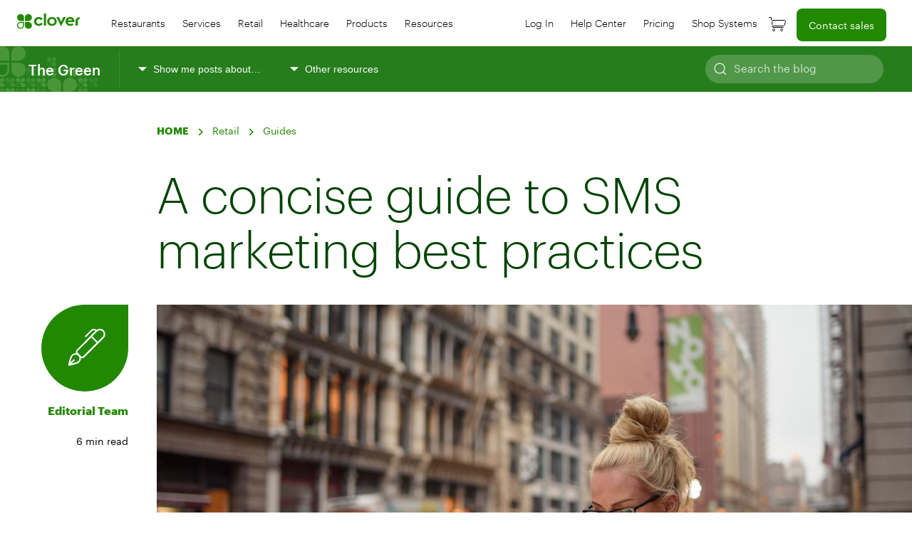

--- FILE ---
content_type: text/html; charset=UTF-8
request_url: https://blog.clover.com/a-concise-guide-to-sms-marketing-best-practices/
body_size: 29268
content:

<!DOCTYPE html>
<html class="no-js" lang="en-US">
<head>
<meta charset="UTF-8">
<meta name="viewport" content="width=device-width, initial-scale=1.0">
<meta name="google-site-verification" content="m1m0keyOwAYOMsC4gvOYzcQJ0UjF0BKzClfe0-pi2vQ" />
<link rel="profile" href="https://gmpg.org/xfn/11">

<!-- begin Convert Experiences code--><script type="text/javascript" src="//cdn-4.convertexperiments.com/js/10022108-10025579.js"></script><!-- end Convert Experiences code --><meta name='robots' content='index, follow, max-image-preview:large, max-snippet:-1, max-video-preview:-1' />

	<!-- This site is optimized with the Yoast SEO plugin v26.5 - https://yoast.com/wordpress/plugins/seo/ -->
	<title>A concise guide to SMS marketing best practices - Clover Blog</title>
	<meta name="description" content="Learn how SMS marketing can take your next promo to the next level, as well as some key considerations before you send your first marketing text messages." />
	<link rel="canonical" href="https://blog.clover.com/a-concise-guide-to-sms-marketing-best-practices/" />
	<meta property="og:locale" content="en_US" />
	<meta property="og:type" content="article" />
	<meta property="og:title" content="A concise guide to SMS marketing best practices - Clover Blog" />
	<meta property="og:description" content="Learn how SMS marketing can take your next promo to the next level, as well as some key considerations before you send your first marketing text messages." />
	<meta property="og:url" content="https://blog.clover.com/a-concise-guide-to-sms-marketing-best-practices/" />
	<meta property="og:site_name" content="Clover Blog" />
	<meta property="article:publisher" content="https://www.facebook.com/clovercommerce" />
	<meta property="article:published_time" content="2023-08-15T13:00:00+00:00" />
	<meta property="article:modified_time" content="2023-08-24T13:24:01+00:00" />
	<meta property="og:image" content="https://blog.clover.com/wp-content/uploads/2023/08/woman-checking-text-messages-on-city-street.jpg" />
	<meta property="og:image:width" content="1400" />
	<meta property="og:image:height" content="934" />
	<meta property="og:image:type" content="image/jpeg" />
	<meta name="author" content="Editorial Team" />
	<meta name="twitter:card" content="summary_large_image" />
	<meta name="twitter:creator" content="@clovercommerce" />
	<meta name="twitter:site" content="@clovercommerce" />
	<meta name="twitter:label1" content="Written by" />
	<meta name="twitter:data1" content="Editorial Team" />
	<meta name="twitter:label2" content="Est. reading time" />
	<meta name="twitter:data2" content="6 minutes" />
	<script type="application/ld+json" class="yoast-schema-graph">{"@context":"https://schema.org","@graph":[{"@type":"Article","@id":"https://blog.clover.com/a-concise-guide-to-sms-marketing-best-practices/#article","isPartOf":{"@id":"https://blog.clover.com/a-concise-guide-to-sms-marketing-best-practices/"},"author":{"name":"Editorial Team","@id":"https://blog.clover.com/#/schema/person/0641f70b3167aed13c7f37ac2d26aa73"},"headline":"A concise guide to SMS marketing best practices","datePublished":"2023-08-15T13:00:00+00:00","dateModified":"2023-08-24T13:24:01+00:00","mainEntityOfPage":{"@id":"https://blog.clover.com/a-concise-guide-to-sms-marketing-best-practices/"},"wordCount":1142,"publisher":{"@id":"https://blog.clover.com/#organization"},"image":{"@id":"https://blog.clover.com/a-concise-guide-to-sms-marketing-best-practices/#primaryimage"},"thumbnailUrl":"https://blog.clover.com/wp-content/uploads/2023/08/woman-checking-text-messages-on-city-street.jpg","keywords":["Guides","Loyalty","Marketing","Run your business"],"articleSection":["Food and beverage","Retail","Services"],"inLanguage":"en-US"},{"@type":"WebPage","@id":"https://blog.clover.com/a-concise-guide-to-sms-marketing-best-practices/","url":"https://blog.clover.com/a-concise-guide-to-sms-marketing-best-practices/","name":"A concise guide to SMS marketing best practices - Clover Blog","isPartOf":{"@id":"https://blog.clover.com/#website"},"primaryImageOfPage":{"@id":"https://blog.clover.com/a-concise-guide-to-sms-marketing-best-practices/#primaryimage"},"image":{"@id":"https://blog.clover.com/a-concise-guide-to-sms-marketing-best-practices/#primaryimage"},"thumbnailUrl":"https://blog.clover.com/wp-content/uploads/2023/08/woman-checking-text-messages-on-city-street.jpg","datePublished":"2023-08-15T13:00:00+00:00","dateModified":"2023-08-24T13:24:01+00:00","description":"Learn how SMS marketing can take your next promo to the next level, as well as some key considerations before you send your first marketing text messages.","breadcrumb":{"@id":"https://blog.clover.com/a-concise-guide-to-sms-marketing-best-practices/#breadcrumb"},"inLanguage":"en-US","potentialAction":[{"@type":"ReadAction","target":["https://blog.clover.com/a-concise-guide-to-sms-marketing-best-practices/"]}]},{"@type":"ImageObject","inLanguage":"en-US","@id":"https://blog.clover.com/a-concise-guide-to-sms-marketing-best-practices/#primaryimage","url":"https://blog.clover.com/wp-content/uploads/2023/08/woman-checking-text-messages-on-city-street.jpg","contentUrl":"https://blog.clover.com/wp-content/uploads/2023/08/woman-checking-text-messages-on-city-street.jpg","width":1400,"height":934,"caption":"Woman checking text messages on city street"},{"@type":"BreadcrumbList","@id":"https://blog.clover.com/a-concise-guide-to-sms-marketing-best-practices/#breadcrumb","itemListElement":[{"@type":"ListItem","position":1,"name":"Home","item":"https://blog.clover.com/"},{"@type":"ListItem","position":2,"name":"Food and beverage","item":"https://blog.clover.com/food-beverage/"},{"@type":"ListItem","position":3,"name":"A concise guide to SMS marketing best practices"}]},{"@type":"WebSite","@id":"https://blog.clover.com/#website","url":"https://blog.clover.com/","name":"Clover Blog","description":"The Green","publisher":{"@id":"https://blog.clover.com/#organization"},"potentialAction":[{"@type":"SearchAction","target":{"@type":"EntryPoint","urlTemplate":"https://blog.clover.com/?s={search_term_string}"},"query-input":{"@type":"PropertyValueSpecification","valueRequired":true,"valueName":"search_term_string"}}],"inLanguage":"en-US"},{"@type":"Organization","@id":"https://blog.clover.com/#organization","name":"Clover","url":"https://blog.clover.com/","logo":{"@type":"ImageObject","inLanguage":"en-US","@id":"https://blog.clover.com/#/schema/logo/image/","url":"https://blog.clover.com/wp-content/uploads/2020/06/clover-logo-nomark.svg","contentUrl":"https://blog.clover.com/wp-content/uploads/2020/06/clover-logo-nomark.svg","width":78,"height":19,"caption":"Clover"},"image":{"@id":"https://blog.clover.com/#/schema/logo/image/"},"sameAs":["https://www.facebook.com/clovercommerce","https://x.com/clovercommerce","https://www.linkedin.com/company/clovernetwork"]},{"@type":"Person","@id":"https://blog.clover.com/#/schema/person/0641f70b3167aed13c7f37ac2d26aa73","name":"Editorial Team","image":{"@type":"ImageObject","inLanguage":"en-US","@id":"https://blog.clover.com/#/schema/person/image/","url":"https://secure.gravatar.com/avatar/5cac363ecb6e20d22de0cae8bcdbc17748b0c00f580d7675943c669d0a2dc272?s=96&d=mm&r=g","contentUrl":"https://secure.gravatar.com/avatar/5cac363ecb6e20d22de0cae8bcdbc17748b0c00f580d7675943c669d0a2dc272?s=96&d=mm&r=g","caption":"Editorial Team"},"url":"https://blog.clover.com/author/editorial/"}]}</script>
	<!-- / Yoast SEO plugin. -->


<link rel='dns-prefetch' href='//blog.clover.com' />
<link rel='dns-prefetch' href='//cdn.jsdelivr.net' />
<link rel='dns-prefetch' href='//connect.firstdata.com' />
<link rel="alternate" type="application/rss+xml" title="Clover Blog &raquo; Feed" href="https://blog.clover.com/feed/" />
<link rel="alternate" type="application/rss+xml" title="Clover Blog &raquo; Comments Feed" href="https://blog.clover.com/comments/feed/" />
<link rel="alternate" title="oEmbed (JSON)" type="application/json+oembed" href="https://blog.clover.com/wp-json/oembed/1.0/embed?url=https%3A%2F%2Fblog.clover.com%2Fa-concise-guide-to-sms-marketing-best-practices%2F" />
<link rel="alternate" title="oEmbed (XML)" type="text/xml+oembed" href="https://blog.clover.com/wp-json/oembed/1.0/embed?url=https%3A%2F%2Fblog.clover.com%2Fa-concise-guide-to-sms-marketing-best-practices%2F&#038;format=xml" />
<style id='wp-img-auto-sizes-contain-inline-css'>
img:is([sizes=auto i],[sizes^="auto," i]){contain-intrinsic-size:3000px 1500px}
/*# sourceURL=wp-img-auto-sizes-contain-inline-css */
</style>
<style id='wp-emoji-styles-inline-css'>

	img.wp-smiley, img.emoji {
		display: inline !important;
		border: none !important;
		box-shadow: none !important;
		height: 1em !important;
		width: 1em !important;
		margin: 0 0.07em !important;
		vertical-align: -0.1em !important;
		background: none !important;
		padding: 0 !important;
	}
/*# sourceURL=wp-emoji-styles-inline-css */
</style>
<style id='wp-block-library-inline-css'>
:root{--wp-block-synced-color:#7a00df;--wp-block-synced-color--rgb:122,0,223;--wp-bound-block-color:var(--wp-block-synced-color);--wp-editor-canvas-background:#ddd;--wp-admin-theme-color:#007cba;--wp-admin-theme-color--rgb:0,124,186;--wp-admin-theme-color-darker-10:#006ba1;--wp-admin-theme-color-darker-10--rgb:0,107,160.5;--wp-admin-theme-color-darker-20:#005a87;--wp-admin-theme-color-darker-20--rgb:0,90,135;--wp-admin-border-width-focus:2px}@media (min-resolution:192dpi){:root{--wp-admin-border-width-focus:1.5px}}.wp-element-button{cursor:pointer}:root .has-very-light-gray-background-color{background-color:#eee}:root .has-very-dark-gray-background-color{background-color:#313131}:root .has-very-light-gray-color{color:#eee}:root .has-very-dark-gray-color{color:#313131}:root .has-vivid-green-cyan-to-vivid-cyan-blue-gradient-background{background:linear-gradient(135deg,#00d084,#0693e3)}:root .has-purple-crush-gradient-background{background:linear-gradient(135deg,#34e2e4,#4721fb 50%,#ab1dfe)}:root .has-hazy-dawn-gradient-background{background:linear-gradient(135deg,#faaca8,#dad0ec)}:root .has-subdued-olive-gradient-background{background:linear-gradient(135deg,#fafae1,#67a671)}:root .has-atomic-cream-gradient-background{background:linear-gradient(135deg,#fdd79a,#004a59)}:root .has-nightshade-gradient-background{background:linear-gradient(135deg,#330968,#31cdcf)}:root .has-midnight-gradient-background{background:linear-gradient(135deg,#020381,#2874fc)}:root{--wp--preset--font-size--normal:16px;--wp--preset--font-size--huge:42px}.has-regular-font-size{font-size:1em}.has-larger-font-size{font-size:2.625em}.has-normal-font-size{font-size:var(--wp--preset--font-size--normal)}.has-huge-font-size{font-size:var(--wp--preset--font-size--huge)}.has-text-align-center{text-align:center}.has-text-align-left{text-align:left}.has-text-align-right{text-align:right}.has-fit-text{white-space:nowrap!important}#end-resizable-editor-section{display:none}.aligncenter{clear:both}.items-justified-left{justify-content:flex-start}.items-justified-center{justify-content:center}.items-justified-right{justify-content:flex-end}.items-justified-space-between{justify-content:space-between}.screen-reader-text{border:0;clip-path:inset(50%);height:1px;margin:-1px;overflow:hidden;padding:0;position:absolute;width:1px;word-wrap:normal!important}.screen-reader-text:focus{background-color:#ddd;clip-path:none;color:#444;display:block;font-size:1em;height:auto;left:5px;line-height:normal;padding:15px 23px 14px;text-decoration:none;top:5px;width:auto;z-index:100000}html :where(.has-border-color){border-style:solid}html :where([style*=border-top-color]){border-top-style:solid}html :where([style*=border-right-color]){border-right-style:solid}html :where([style*=border-bottom-color]){border-bottom-style:solid}html :where([style*=border-left-color]){border-left-style:solid}html :where([style*=border-width]){border-style:solid}html :where([style*=border-top-width]){border-top-style:solid}html :where([style*=border-right-width]){border-right-style:solid}html :where([style*=border-bottom-width]){border-bottom-style:solid}html :where([style*=border-left-width]){border-left-style:solid}html :where(img[class*=wp-image-]){height:auto;max-width:100%}:where(figure){margin:0 0 1em}html :where(.is-position-sticky){--wp-admin--admin-bar--position-offset:var(--wp-admin--admin-bar--height,0px)}@media screen and (max-width:600px){html :where(.is-position-sticky){--wp-admin--admin-bar--position-offset:0px}}

/*# sourceURL=wp-block-library-inline-css */
</style><style id='wp-block-heading-inline-css'>
h1:where(.wp-block-heading).has-background,h2:where(.wp-block-heading).has-background,h3:where(.wp-block-heading).has-background,h4:where(.wp-block-heading).has-background,h5:where(.wp-block-heading).has-background,h6:where(.wp-block-heading).has-background{padding:1.25em 2.375em}h1.has-text-align-left[style*=writing-mode]:where([style*=vertical-lr]),h1.has-text-align-right[style*=writing-mode]:where([style*=vertical-rl]),h2.has-text-align-left[style*=writing-mode]:where([style*=vertical-lr]),h2.has-text-align-right[style*=writing-mode]:where([style*=vertical-rl]),h3.has-text-align-left[style*=writing-mode]:where([style*=vertical-lr]),h3.has-text-align-right[style*=writing-mode]:where([style*=vertical-rl]),h4.has-text-align-left[style*=writing-mode]:where([style*=vertical-lr]),h4.has-text-align-right[style*=writing-mode]:where([style*=vertical-rl]),h5.has-text-align-left[style*=writing-mode]:where([style*=vertical-lr]),h5.has-text-align-right[style*=writing-mode]:where([style*=vertical-rl]),h6.has-text-align-left[style*=writing-mode]:where([style*=vertical-lr]),h6.has-text-align-right[style*=writing-mode]:where([style*=vertical-rl]){rotate:180deg}
/*# sourceURL=https://blog.clover.com/wp-includes/blocks/heading/style.min.css */
</style>
<style id='wp-block-list-inline-css'>
ol,ul{box-sizing:border-box}:root :where(.wp-block-list.has-background){padding:1.25em 2.375em}
/*# sourceURL=https://blog.clover.com/wp-includes/blocks/list/style.min.css */
</style>
<style id='wp-block-paragraph-inline-css'>
.is-small-text{font-size:.875em}.is-regular-text{font-size:1em}.is-large-text{font-size:2.25em}.is-larger-text{font-size:3em}.has-drop-cap:not(:focus):first-letter{float:left;font-size:8.4em;font-style:normal;font-weight:100;line-height:.68;margin:.05em .1em 0 0;text-transform:uppercase}body.rtl .has-drop-cap:not(:focus):first-letter{float:none;margin-left:.1em}p.has-drop-cap.has-background{overflow:hidden}:root :where(p.has-background){padding:1.25em 2.375em}:where(p.has-text-color:not(.has-link-color)) a{color:inherit}p.has-text-align-left[style*="writing-mode:vertical-lr"],p.has-text-align-right[style*="writing-mode:vertical-rl"]{rotate:180deg}
/*# sourceURL=https://blog.clover.com/wp-includes/blocks/paragraph/style.min.css */
</style>
<style id='wp-block-separator-inline-css'>
@charset "UTF-8";.wp-block-separator{border:none;border-top:2px solid}:root :where(.wp-block-separator.is-style-dots){height:auto;line-height:1;text-align:center}:root :where(.wp-block-separator.is-style-dots):before{color:currentColor;content:"···";font-family:serif;font-size:1.5em;letter-spacing:2em;padding-left:2em}.wp-block-separator.is-style-dots{background:none!important;border:none!important}
/*# sourceURL=https://blog.clover.com/wp-includes/blocks/separator/style.min.css */
</style>
<style id='wp-block-separator-theme-inline-css'>
.wp-block-separator.has-css-opacity{opacity:.4}.wp-block-separator{border:none;border-bottom:2px solid;margin-left:auto;margin-right:auto}.wp-block-separator.has-alpha-channel-opacity{opacity:1}.wp-block-separator:not(.is-style-wide):not(.is-style-dots){width:100px}.wp-block-separator.has-background:not(.is-style-dots){border-bottom:none;height:1px}.wp-block-separator.has-background:not(.is-style-wide):not(.is-style-dots){height:2px}
/*# sourceURL=https://blog.clover.com/wp-includes/blocks/separator/theme.min.css */
</style>
<style id='wp-block-spacer-inline-css'>
.wp-block-spacer{clear:both}
/*# sourceURL=https://blog.clover.com/wp-includes/blocks/spacer/style.min.css */
</style>
<style id='global-styles-inline-css'>
:root{--wp--preset--aspect-ratio--square: 1;--wp--preset--aspect-ratio--4-3: 4/3;--wp--preset--aspect-ratio--3-4: 3/4;--wp--preset--aspect-ratio--3-2: 3/2;--wp--preset--aspect-ratio--2-3: 2/3;--wp--preset--aspect-ratio--16-9: 16/9;--wp--preset--aspect-ratio--9-16: 9/16;--wp--preset--color--black: #000000;--wp--preset--color--cyan-bluish-gray: #abb8c3;--wp--preset--color--white: #ffffff;--wp--preset--color--pale-pink: #f78da7;--wp--preset--color--vivid-red: #cf2e2e;--wp--preset--color--luminous-vivid-orange: #ff6900;--wp--preset--color--luminous-vivid-amber: #fcb900;--wp--preset--color--light-green-cyan: #7bdcb5;--wp--preset--color--vivid-green-cyan: #00d084;--wp--preset--color--pale-cyan-blue: #8ed1fc;--wp--preset--color--vivid-cyan-blue: #0693e3;--wp--preset--color--vivid-purple: #9b51e0;--wp--preset--gradient--vivid-cyan-blue-to-vivid-purple: linear-gradient(135deg,rgb(6,147,227) 0%,rgb(155,81,224) 100%);--wp--preset--gradient--light-green-cyan-to-vivid-green-cyan: linear-gradient(135deg,rgb(122,220,180) 0%,rgb(0,208,130) 100%);--wp--preset--gradient--luminous-vivid-amber-to-luminous-vivid-orange: linear-gradient(135deg,rgb(252,185,0) 0%,rgb(255,105,0) 100%);--wp--preset--gradient--luminous-vivid-orange-to-vivid-red: linear-gradient(135deg,rgb(255,105,0) 0%,rgb(207,46,46) 100%);--wp--preset--gradient--very-light-gray-to-cyan-bluish-gray: linear-gradient(135deg,rgb(238,238,238) 0%,rgb(169,184,195) 100%);--wp--preset--gradient--cool-to-warm-spectrum: linear-gradient(135deg,rgb(74,234,220) 0%,rgb(151,120,209) 20%,rgb(207,42,186) 40%,rgb(238,44,130) 60%,rgb(251,105,98) 80%,rgb(254,248,76) 100%);--wp--preset--gradient--blush-light-purple: linear-gradient(135deg,rgb(255,206,236) 0%,rgb(152,150,240) 100%);--wp--preset--gradient--blush-bordeaux: linear-gradient(135deg,rgb(254,205,165) 0%,rgb(254,45,45) 50%,rgb(107,0,62) 100%);--wp--preset--gradient--luminous-dusk: linear-gradient(135deg,rgb(255,203,112) 0%,rgb(199,81,192) 50%,rgb(65,88,208) 100%);--wp--preset--gradient--pale-ocean: linear-gradient(135deg,rgb(255,245,203) 0%,rgb(182,227,212) 50%,rgb(51,167,181) 100%);--wp--preset--gradient--electric-grass: linear-gradient(135deg,rgb(202,248,128) 0%,rgb(113,206,126) 100%);--wp--preset--gradient--midnight: linear-gradient(135deg,rgb(2,3,129) 0%,rgb(40,116,252) 100%);--wp--preset--font-size--small: 13px;--wp--preset--font-size--medium: 20px;--wp--preset--font-size--large: 36px;--wp--preset--font-size--x-large: 42px;--wp--preset--spacing--20: 0.44rem;--wp--preset--spacing--30: 0.67rem;--wp--preset--spacing--40: 1rem;--wp--preset--spacing--50: 1.5rem;--wp--preset--spacing--60: 2.25rem;--wp--preset--spacing--70: 3.38rem;--wp--preset--spacing--80: 5.06rem;--wp--preset--shadow--natural: 6px 6px 9px rgba(0, 0, 0, 0.2);--wp--preset--shadow--deep: 12px 12px 50px rgba(0, 0, 0, 0.4);--wp--preset--shadow--sharp: 6px 6px 0px rgba(0, 0, 0, 0.2);--wp--preset--shadow--outlined: 6px 6px 0px -3px rgb(255, 255, 255), 6px 6px rgb(0, 0, 0);--wp--preset--shadow--crisp: 6px 6px 0px rgb(0, 0, 0);}:where(.is-layout-flex){gap: 0.5em;}:where(.is-layout-grid){gap: 0.5em;}body .is-layout-flex{display: flex;}.is-layout-flex{flex-wrap: wrap;align-items: center;}.is-layout-flex > :is(*, div){margin: 0;}body .is-layout-grid{display: grid;}.is-layout-grid > :is(*, div){margin: 0;}:where(.wp-block-columns.is-layout-flex){gap: 2em;}:where(.wp-block-columns.is-layout-grid){gap: 2em;}:where(.wp-block-post-template.is-layout-flex){gap: 1.25em;}:where(.wp-block-post-template.is-layout-grid){gap: 1.25em;}.has-black-color{color: var(--wp--preset--color--black) !important;}.has-cyan-bluish-gray-color{color: var(--wp--preset--color--cyan-bluish-gray) !important;}.has-white-color{color: var(--wp--preset--color--white) !important;}.has-pale-pink-color{color: var(--wp--preset--color--pale-pink) !important;}.has-vivid-red-color{color: var(--wp--preset--color--vivid-red) !important;}.has-luminous-vivid-orange-color{color: var(--wp--preset--color--luminous-vivid-orange) !important;}.has-luminous-vivid-amber-color{color: var(--wp--preset--color--luminous-vivid-amber) !important;}.has-light-green-cyan-color{color: var(--wp--preset--color--light-green-cyan) !important;}.has-vivid-green-cyan-color{color: var(--wp--preset--color--vivid-green-cyan) !important;}.has-pale-cyan-blue-color{color: var(--wp--preset--color--pale-cyan-blue) !important;}.has-vivid-cyan-blue-color{color: var(--wp--preset--color--vivid-cyan-blue) !important;}.has-vivid-purple-color{color: var(--wp--preset--color--vivid-purple) !important;}.has-black-background-color{background-color: var(--wp--preset--color--black) !important;}.has-cyan-bluish-gray-background-color{background-color: var(--wp--preset--color--cyan-bluish-gray) !important;}.has-white-background-color{background-color: var(--wp--preset--color--white) !important;}.has-pale-pink-background-color{background-color: var(--wp--preset--color--pale-pink) !important;}.has-vivid-red-background-color{background-color: var(--wp--preset--color--vivid-red) !important;}.has-luminous-vivid-orange-background-color{background-color: var(--wp--preset--color--luminous-vivid-orange) !important;}.has-luminous-vivid-amber-background-color{background-color: var(--wp--preset--color--luminous-vivid-amber) !important;}.has-light-green-cyan-background-color{background-color: var(--wp--preset--color--light-green-cyan) !important;}.has-vivid-green-cyan-background-color{background-color: var(--wp--preset--color--vivid-green-cyan) !important;}.has-pale-cyan-blue-background-color{background-color: var(--wp--preset--color--pale-cyan-blue) !important;}.has-vivid-cyan-blue-background-color{background-color: var(--wp--preset--color--vivid-cyan-blue) !important;}.has-vivid-purple-background-color{background-color: var(--wp--preset--color--vivid-purple) !important;}.has-black-border-color{border-color: var(--wp--preset--color--black) !important;}.has-cyan-bluish-gray-border-color{border-color: var(--wp--preset--color--cyan-bluish-gray) !important;}.has-white-border-color{border-color: var(--wp--preset--color--white) !important;}.has-pale-pink-border-color{border-color: var(--wp--preset--color--pale-pink) !important;}.has-vivid-red-border-color{border-color: var(--wp--preset--color--vivid-red) !important;}.has-luminous-vivid-orange-border-color{border-color: var(--wp--preset--color--luminous-vivid-orange) !important;}.has-luminous-vivid-amber-border-color{border-color: var(--wp--preset--color--luminous-vivid-amber) !important;}.has-light-green-cyan-border-color{border-color: var(--wp--preset--color--light-green-cyan) !important;}.has-vivid-green-cyan-border-color{border-color: var(--wp--preset--color--vivid-green-cyan) !important;}.has-pale-cyan-blue-border-color{border-color: var(--wp--preset--color--pale-cyan-blue) !important;}.has-vivid-cyan-blue-border-color{border-color: var(--wp--preset--color--vivid-cyan-blue) !important;}.has-vivid-purple-border-color{border-color: var(--wp--preset--color--vivid-purple) !important;}.has-vivid-cyan-blue-to-vivid-purple-gradient-background{background: var(--wp--preset--gradient--vivid-cyan-blue-to-vivid-purple) !important;}.has-light-green-cyan-to-vivid-green-cyan-gradient-background{background: var(--wp--preset--gradient--light-green-cyan-to-vivid-green-cyan) !important;}.has-luminous-vivid-amber-to-luminous-vivid-orange-gradient-background{background: var(--wp--preset--gradient--luminous-vivid-amber-to-luminous-vivid-orange) !important;}.has-luminous-vivid-orange-to-vivid-red-gradient-background{background: var(--wp--preset--gradient--luminous-vivid-orange-to-vivid-red) !important;}.has-very-light-gray-to-cyan-bluish-gray-gradient-background{background: var(--wp--preset--gradient--very-light-gray-to-cyan-bluish-gray) !important;}.has-cool-to-warm-spectrum-gradient-background{background: var(--wp--preset--gradient--cool-to-warm-spectrum) !important;}.has-blush-light-purple-gradient-background{background: var(--wp--preset--gradient--blush-light-purple) !important;}.has-blush-bordeaux-gradient-background{background: var(--wp--preset--gradient--blush-bordeaux) !important;}.has-luminous-dusk-gradient-background{background: var(--wp--preset--gradient--luminous-dusk) !important;}.has-pale-ocean-gradient-background{background: var(--wp--preset--gradient--pale-ocean) !important;}.has-electric-grass-gradient-background{background: var(--wp--preset--gradient--electric-grass) !important;}.has-midnight-gradient-background{background: var(--wp--preset--gradient--midnight) !important;}.has-small-font-size{font-size: var(--wp--preset--font-size--small) !important;}.has-medium-font-size{font-size: var(--wp--preset--font-size--medium) !important;}.has-large-font-size{font-size: var(--wp--preset--font-size--large) !important;}.has-x-large-font-size{font-size: var(--wp--preset--font-size--x-large) !important;}
/*# sourceURL=global-styles-inline-css */
</style>

<style id='classic-theme-styles-inline-css'>
/*! This file is auto-generated */
.wp-block-button__link{color:#fff;background-color:#32373c;border-radius:9999px;box-shadow:none;text-decoration:none;padding:calc(.667em + 2px) calc(1.333em + 2px);font-size:1.125em}.wp-block-file__button{background:#32373c;color:#fff;text-decoration:none}
/*# sourceURL=/wp-includes/css/classic-themes.min.css */
</style>
<link rel='stylesheet' id='atk-shortcodes-css' href='https://blog.clover.com/wp-content/plugins/artkade-shortcodes/css/atk-style.css?ver=2.9' media='all' />
<link rel='stylesheet' id='atk-block-style-css' href='https://blog.clover.com/wp-content/plugins/atk-blocks/css/atk-block-style.css?ver=2.7' media='all' />
<link rel='stylesheet' id='atk-styles-css' href='https://blog.clover.com/wp-content/plugins/artkade-cpt/css/atk-cptstyle.css?ver=7.1' media='all' />
<link rel='stylesheet' id='search-filter-plugin-styles-css' href='https://blog.clover.com/wp-content/plugins/search-filter-pro/public/assets/css/search-filter.min.css?ver=2.5.21' media='all' />
<link rel='stylesheet' id='style-css' href='https://blog.clover.com/wp-content/themes/clovercenter_2.0/style.css?ver=6.9' media='all' />
<link rel='stylesheet' id='rtl-css' href='https://blog.clover.com/wp-content/themes/clovercenter_2.0/assets/css/rtl.css?ver=6.9' media='all' />
<link rel='stylesheet' id='uikit.min-css' href='https://cdn.jsdelivr.net/npm/uikit@3.16.26/dist/css/uikit.min.css?ver=6.9' media='all' />
<link rel='stylesheet' id='custom-css' href='https://blog.clover.com/wp-content/themes/clovercenter_2.0/assets/css/custom.css?ver=7.3' media='all' />
<link rel='stylesheet' id='fonts-css' href='https://blog.clover.com/wp-content/themes/clovercenter_2.0/assets/css/fonts.css?ver=6.9' media='all' />
<link rel='stylesheet' id='wp-pagenavi-css' href='https://blog.clover.com/wp-content/plugins/wp-pagenavi/pagenavi-css.css?ver=2.70' media='all' />
<script src="https://blog.clover.com/wp-includes/js/jquery/jquery.min.js?ver=3.7.1" id="jquery-core-js"></script>
<script src="https://blog.clover.com/wp-includes/js/jquery/jquery-migrate.min.js?ver=3.4.1" id="jquery-migrate-js"></script>
<script id="search-filter-plugin-build-js-extra">
var SF_LDATA = {"ajax_url":"https://blog.clover.com/wp-admin/admin-ajax.php","home_url":"https://blog.clover.com/","extensions":[]};
//# sourceURL=search-filter-plugin-build-js-extra
</script>
<script src="https://blog.clover.com/wp-content/plugins/search-filter-pro/public/assets/js/search-filter-build.min.js?ver=2.5.21" id="search-filter-plugin-build-js"></script>
<script src="https://blog.clover.com/wp-content/plugins/search-filter-pro/public/assets/js/chosen.jquery.min.js?ver=2.5.21" id="search-filter-plugin-chosen-js"></script>
<script src="//connect.firstdata.com/js/forms2/js/forms2.min.js?ver=6.9" id="marketo-forms-js"></script>
<link rel="https://api.w.org/" href="https://blog.clover.com/wp-json/" /><link rel="alternate" title="JSON" type="application/json" href="https://blog.clover.com/wp-json/wp/v2/posts/34526" /><link rel="EditURI" type="application/rsd+xml" title="RSD" href="https://blog.clover.com/xmlrpc.php?rsd" />
<meta name="generator" content="WordPress 6.9" />
<link rel='shortlink' href='https://blog.clover.com/?p=34526' />
<link rel="icon" href="https://blog.clover.com/wp-content/uploads/2020/08/favicon.ico" sizes="32x32" />
<link rel="icon" href="https://blog.clover.com/wp-content/uploads/2020/08/favicon.ico" sizes="192x192" />
<link rel="apple-touch-icon" href="https://blog.clover.com/wp-content/uploads/2020/08/favicon.ico" />
<meta name="msapplication-TileImage" content="https://blog.clover.com/wp-content/uploads/2020/08/favicon.ico" />
		<style id="wp-custom-css">
			#ebook-27635 .wht-grn-btn { margin-top: 20px; }		</style>
		<link rel='stylesheet' id='blocks-style-css' href='https://blog.clover.com/wp-content/plugins/atk-blocks/css/atk-block-style.css?ver=2.7' media='all' />
</head>

<body class="wp-singular post-template-default single single-post postid-34526 single-format-standard wp-custom-logo wp-embed-responsive wp-theme-clovercenter_20"> <script type="text/javascript">
var utag_data = {
}
</script>

<!-- Loading script asynchronously -->
<script type="text/javascript">
    (function(a,b,c,d){
    a='https://tags.tiqcdn.com/utag/clover/blog.clover.com/prod/utag.js';
    b=document;c='script';d=b.createElement(c);d.src=a;d.type='text/java'+c;d.async=true;
    a=b.getElementsByTagName(c)[0];a.parentNode.insertBefore(d,a);
    })();
</script>	
  <div id="header" uk-sticky>
    <nav class="uk-navbar-container" uk-navbar>
      <div class="uk-navbar-left">

        <div class="uk-hidden@l">
          <div class="uk-navbar-right">
	<a class="uk-navbar-toggle" href="#offcanvas" uk-toggle><span class="ada">Mobile Menu Animated Icon</span>
		<div id="nav-icon4">
			<span></span>
			<span></span>
			<span></span>
		</div> 
	</a>
</div>

<!-- This is the off-canvas -->
<div id="offcanvas" uk-offcanvas="overlay: true;">
	<div class="uk-offcanvas-bar">

		<div class="menu-mobile-left-menu-container"><li id="menu-item-24193" class="menu-item menu-item-type-custom menu-item-object-custom menu-item-has-children menu-item-24193"><a href="#">Main Menu</a>
<ul class="sub-menu">
	<li id="menu-item-24194" class="mobile-parent menu-item menu-item-type-custom menu-item-object-custom menu-item-24194"><a>Restaurants</a></li>
	<li id="menu-item-24195" class="mobile-parent menu-item menu-item-type-custom menu-item-object-custom menu-item-24195"><a>Services</a></li>
	<li id="menu-item-24196" class="mobile-parent menu-item menu-item-type-custom menu-item-object-custom menu-item-24196"><a>Retail</a></li>
	<li id="menu-item-38913" class="mobile-parent menu-item menu-item-type-custom menu-item-object-custom menu-item-38913"><a>Healthcare</a></li>
	<li id="menu-item-24197" class="mobile-parent menu-item menu-item-type-custom menu-item-object-custom menu-item-24197"><a>Products</a></li>
	<li id="menu-item-38723" class="mobile-parent menu-item menu-item-type-custom menu-item-object-custom menu-item-38723"><a>Resources</a></li>
	<li id="menu-item-24199" class="menu-item menu-item-type-custom menu-item-object-custom menu-item-24199"><a href="https://www.clover.com/dashboard/login">Log In</a></li>
	<li id="menu-item-38725" class="menu-item menu-item-type-custom menu-item-object-custom menu-item-38725"><a href="https://www.clover.com/en-US/help">Help Center</a></li>
	<li id="menu-item-24198" class="menu-item menu-item-type-custom menu-item-object-custom menu-item-24198"><a href="https://www.clover.com/pricing">Pricing</a></li>
	<li id="menu-item-38724" class="menu-item menu-item-type-custom menu-item-object-custom menu-item-38724"><a href="https://www.clover.com/shop">Shop systems</a></li>
</ul>
</li>
<li id="menu-item-24200" class="feature-btn menu-item menu-item-type-custom menu-item-object-custom menu-item-24200"><a href="https://www.clover.com/contact/connect-to-sales">Contact sales</a></li>
</div>		<div id="offcanvas2" class="closed">
							<ul id="mobile-switch" class="uk-switcher">
				<li>
    <p><a class="mobile-menu-heading">Restaurants</a></p>
    <ul class="step-menu">
        <li class="nohov">
            <h2 class="menu-subtitle">Business Types</h2>
            <ul class="uk-nav-default uk-nav-divider tighter" uk-nav="">
                <li><a href="https://www.clover.com/pos-solutions/food-beverage/m/full-service">Full service restaurants</a></li>
                <li><a href="https://www.clover.com/pos-solutions/food-beverage/m/quick-service">Quick service restaurants</a></li>
                <li><a href="https://www.clover.com/pos-solutions/food-beverage/m/hospitality">Hospitality by BentoBox</a></li>
                <li><a href="https://www.clover.com/pos-solutions/fine-dining">Fine dining</a></li>
                <li><a href="https://www.clover.com/pos-solutions/casual-dining">Casual dining</a></li>
                <li><a href="https://www.clover.com/pos-solutions/bar-and-lounge">Bar & lounge</a></li>
                <li><a href="https://www.clover.com/pos-solutions/coffee-shop">Coffee shop</a></li>
                <li><a href="https://www.clover.com/pos-solutions/food-truck">Food truck</a></li>
                <li><a href="https://www.clover.com/pos-solutions/ghost-kitchen">Ghost kitchen</a></li>
            </ul>
        </li>
        <li class="nohov">
            <h2 class="menu-subtitle">Featured Product</h2>
            <ul class="uk-nav-default uk-nav-divider tighter" uk-nav="">
                <li><a href="https://www.clover.com/shop">Online ordering</a></li>
            </ul>
        </li>
    </ul>
</li>

<li>
    <p><a class="mobile-menu-heading">Services</a></p>
    <ul class="step-menu">
        <li class="nohov">
            <h2 class="menu-subtitle">Business Types</h2>
            <ul class="uk-nav-default uk-nav-divider tighter" uk-nav="">
                <li><a href="https://www.clover.com/pos-solutions/service-businesses">For all service businesses</a></li>
                <li><a href="https://www.clover.com/pos-solutions/personal-services">Personal services</a></li>
                <li><a href="https://www.clover.com/pos-solutions/professional-services">Professional services</a></li>
                <li><a href="https://www.clover.com/pos-solutions/home-field-services">Home & Field services</a></li>
            </ul>
        </li>
        <li class="nohov">
            <h2 class="menu-subtitle">Featured Product</h2>
            <ul class="uk-nav-default uk-nav-divider tighter" uk-nav="">
                <li><a href="https://www.clover.com/pos-systems/appointment-management">Appointment management</a></li>
            </ul>
        </li>
    </ul>
</li>

<li>
    <p><a class="mobile-menu-heading">Retail</a></p>
    <ul class="step-menu">
        <li class="nohov">
            <h2 class="menu-subtitle">Business Types</h2>
            <ul class="uk-nav-default uk-nav-divider tighter" uk-nav="">
                <li><a href="https://www.clover.com/pos-solutions/retail">For all retail stores</a></li>
                <li><a href="https://www.clover.com/pos-solutions/boutique-clothing">Boutiques</a></li>
                <li><a href="https://www.clover.com/pos-solutions/jewelry-store">Jewelry stores</a></li>
                <li><a href="https://www.clover.com/pos-solutions/bookstore">Bookstores</a></li>
            </ul>
        </li>
        <li class="nohov">
            <h2 class="menu-subtitle">Featured Product</h2>
            <ul class="uk-nav-default uk-nav-divider tighter" uk-nav="">
                <li><a href="https://www.clover.com/pos-systems/ecommerce">Online store</a></li>
            </ul>
        </li>
    </ul> 
</li>

<li>
    <p><a class="mobile-menu-heading">Healthcare</a></p>
    <ul class="step-menu">
        <li class="nohov">
            <h2 class="menu-subtitle">Business Types</h2>
            <ul class="uk-nav-default uk-nav-divider tighter" uk-nav="">
                <li><a href="https://www.clover.com/pos-solutions/clover-practicepay">Clover PracticePay™</a></li>
            </ul>
        </li>
    </ul>
</li>

<li>
    <p><a class="mobile-menu-heading">Products</a></p>
    <ul class="step-menu">
        <li class="nohov">
            <h2 class="menu-subtitle">Get Paid</h2>
            <ul class="uk-nav-default uk-nav-divider tighter" uk-nav="">
                <li><a href="https://www.clover.com/pos-systems">Point of sale</a></li>
                <li><a href="https://www.clover.com/pos-systems/accept-payments">Payments</a></li>
                <li><a href="https://www.clover.com/pos-solutions/invoicing">Invoicing</a></li>
                <li><a href="https://www.clover.com/pos-systems/virtual-terminal">Virtual terminal</a></li>
            </ul>
        </li>
        <li class="nohov">
            <h2 class="menu-subtitle">Run Your Business</h2>
            <ul class="uk-nav-default uk-nav-divider tighter" uk-nav="">
                <li><a href="https://www.clover.com/pos-systems/business-tracking-reporting">Tracking & reporting</a></li>
                <li><a href="https://www.clover.com/pos-systems/online-ordering-inventory">Inventory management</a></li>
                <li><a href="https://www.clover.com/pos-systems/employee-management">Employee management</a></li>
                <li><a href="https://www.clover.com/financial-solutions/clover-capital">Online ordering</a></li>
                <li><a href="https://www.clover.com/financial-solutions/rapid-deposit">Rapid Deposit</a></li>
                <li><a href="hhttps://www.clover.com/clover-vault">Clover Vault</a></li>
            </ul>
        </li>
        <li class="nohov">
            <h2 class="menu-subtitle">Sell More</h2>
            <ul class="uk-nav-default uk-nav-divider tighter" uk-nav="">
                <li><a href="https://www.clover.com/pos-systems/ecommerce">Ecommerce</a></li>
                <li><a href="https://www.clover.com/pos-systems/customer-engagement">Customer engagement</a></li>
                <li><a href="https://www.clover.com/pos-systems/gift-cards">Gift cards</a></li>
                <li><a href="https://www.clover.com/pos-systems/apps">Apps & integrations</a></li>
            </ul>
        </li>
    </ul>
</li>

<li>
    <p><a class="mobile-menu-heading">Resources</a></p>
    <ul style="padding-left:40px;" class="uk-nav-default uk-nav-divider tighter" uk-nav="">
        <li><a href="https://blog.clover.com/">Blog</a></li>
        <li><a href="https://www.clover.com/case-studies">Case studies</a></li>
        <li><a href="https://www.clover.com/small-business-resources">Small business resources</a></li>
        <li><a href="https://www.clover.com/appmarket">App market</a></li>
        <li><a href="https://www.clover.com/resources/faqs">FAQs</a></li>
    </ul>
</li>				</ul>
					</div>

	</div>
</div>

        </div>
        <div class="uk-navbar-item uk-logo">
          <a href="https://www.clover.com/" class="custom-logo-link" rel="home" itemprop="url" target="_blank"><img src="https://blog.clover.com/wp-content/uploads/2023/09/clover-logo-green.svg" title="clover-logo" alt="Clover Logo" class="custom-logo"></a>          <div class="uk-visible@l">
            
<ul id="menu-left-menu" class="uk-navbar-nav" uk-switcher="connect: .sub-content; animation: uk-animation-fade; "><li id="menu-item-23994" class="menu-item menu-item-type-custom menu-item-object-custom"><a  class="uk-button-text uk-link-toggle">Restaurants</a></li>
<li id="menu-item-24190" class="menu-item menu-item-type-custom menu-item-object-custom"><a  class="uk-button-text uk-link-toggle">Services</a></li>
<li id="menu-item-24191" class="menu-item menu-item-type-custom menu-item-object-custom"><a  class="uk-button-text uk-link-toggle">Retail</a></li>
<li id="menu-item-38911" class="menu-item menu-item-type-custom menu-item-object-custom"><a  class="uk-button-text uk-link-toggle">Healthcare</a></li>
<li id="menu-item-38721" class="menu-item menu-item-type-custom menu-item-object-custom"><a  class="uk-button-text uk-link-toggle">Products</a></li>
<li id="menu-item-38722" class="menu-item menu-item-type-custom menu-item-object-custom"><a  class="uk-button-text uk-link-toggle">Resources</a></li>
</ul>

<div id="drawer-widget" uk-offcanvas="overlay: true;">
	<div class="uk-offcanvas-bar">
		<button class="uk-offcanvas-close" type="button" uk-close><span class="ada">Close Menu Icon</span></button>
		<ul class="uk-switcher uk-margin sub-content">
					<li>
    <ul class="step-menu">
        <li class="nohov">
            <h2 class="menu-subtitle">Business Types</h2>
            <ul class="uk-nav-default uk-nav-divider tighter" uk-nav="">
                <li><a href="https://www.clover.com/pos-solutions/food-beverage/m/full-service">Full service restaurants</a></li>
                <li><a href="https://www.clover.com/pos-solutions/food-beverage/m/quick-service">Quick service restaurants</a></li>
                <li><a href="https://www.clover.com/pos-solutions/food-beverage/m/hospitality">Hospitality by BentoBox</a></li>
                <li><a href="https://www.clover.com/pos-solutions/fine-dining">Fine dining</a></li>
                <li><a href="https://www.clover.com/pos-solutions/casual-dining">Casual dining</a></li>
                <li><a href="https://www.clover.com/pos-solutions/bar-and-lounge">Bar & lounge</a></li>
                <li><a href="https://www.clover.com/pos-solutions/coffee-shop">Coffee shop</a></li>
                <li><a href="https://www.clover.com/pos-solutions/food-truck">Food truck</a></li>
                <li><a href="https://www.clover.com/pos-solutions/ghost-kitchen">Ghost kitchen</a></li>
            </ul>
        </li>
        <li class="nohov">
            <h2 class="menu-subtitle">Featured Product</h2>
            <ul class="uk-nav-default uk-nav-divider tighter" uk-nav="">
                <li><a href="https://www.clover.com/pos-systems/online-ordering">Online ordering</a></li>
            </ul>
        </li>
    </ul>
</li>	

<li>
    <ul class="step-menu">
        <li class="nohov">
            <h2 class="menu-subtitle">Business Types</h2>
            <ul class="uk-nav-default uk-nav-divider tighter" uk-nav="">
                <li><a href="https://www.clover.com/pos-solutions/service-businesses">For all service businesses</a></li>
                <li><a href="https://www.clover.com/pos-solutions/personal-services">Personal services</a></li>
                <li><a href="https://www.clover.com/pos-solutions/professional-services">Professional services</a></li>
                <li><a href="https://www.clover.com/pos-solutions/home-field-services">Home & Field services</a></li>
            </ul>
        </li>
        <li class="nohov">
            <h2 class="menu-subtitle">Featured Product</h2>
            <ul class="uk-nav-default uk-nav-divider tighter" uk-nav="">
                <li><a href="https://www.clover.com/pos-systems/appointment-management">Appointment management</a></li>
            </ul>
        </li>
    </ul>
</li>

<li>
    <ul class="step-menu">
        <li class="nohov">
            <h2 class="menu-subtitle">Business Types</h2>
            <ul class="uk-nav-default uk-nav-divider tighter" uk-nav="">
                <li><a href="https://www.clover.com/pos-solutions/retail">For all retail stores</a></li>
                <li><a href="https://www.clover.com/pos-solutions/boutique-clothing">Boutiques</a></li>
                <li><a href="https://www.clover.com/pos-solutions/jewelry-store">Jewelry stores</a></li>
                <li><a href="https://www.clover.com/pos-solutions/bookstore">Bookstores</a></li>
            </ul>
        </li>
        <li class="nohov">
            <h2 class="menu-subtitle">Featured Product</h2>
            <ul class="uk-nav-default uk-nav-divider tighter" uk-nav="">
                <li><a href="https://www.clover.com/pos-systems/ecommerce">Online store</a></li>
            </ul>
        </li>
    </ul>
</li>

<li>
    <ul class="step-menu">
        <li class="nohov">
            <h2 class="menu-subtitle">Business Types</h2>
            <ul class="uk-nav-default uk-nav-divider tighter" uk-nav="">
                <li><a href="https://www.clover.com/pos-solutions/clover-practicepay">Clover PracticePay™</a></li>
            </ul>
        </li>
    </ul>
</li>

<li>
    <ul class="step-menu">
        <li class="nohov">
            <h2 class="menu-subtitle">Get Paid</h2>
            <ul class="uk-nav-default uk-nav-divider tighter" uk-nav="">
                <li><a href="https://www.clover.com/pos-systems">Point of sale</a></li>
                <li><a href="https://www.clover.com/pos-systems/accept-payments">Payments</a></li>
                <li><a href="https://www.clover.com/pos-solutions/invoicing">Invoicing</a></li>
                <li><a href="https://www.clover.com/pos-systems/virtual-terminal">Virtual terminal</a></li>
            </ul>
        </li>
        <li class="nohov">
            <h2 class="menu-subtitle">Run Your Business</h2>
            <ul class="uk-nav-default uk-nav-divider tighter" uk-nav="">
                <li><a href="https://www.clover.com/pos-systems/business-tracking-reporting">Tracking & reporting</a></li>
                <li><a href="https://www.clover.com/pos-systems/online-ordering-inventory">Inventory management</a></li>
                <li><a href="https://www.clover.com/pos-systems/employee-management">Employee management</a></li>
                <li><a href="https://www.clover.com/financial-solutions/clover-capital">Online ordering</a></li>
                <li><a href="https://www.clover.com/financial-solutions/rapid-deposit">Rapid Deposit</a></li>
            </ul>
        </li>
        <li class="nohov">
            <h2 class="menu-subtitle">Sell More</h2>
            <ul class="uk-nav-default uk-nav-divider tighter" uk-nav="">
                <li><a href="https://www.clover.com/pos-systems/ecommerce">Ecommerce</a></li>
                <li><a href="https://www.clover.com/pos-systems/customer-engagement">Customer engagement</a></li>
                <li><a href="https://www.clover.com/pos-systems/gift-cards">Gift cards</a></li>
                <li><a href="https://www.clover.com/pos-systems/apps">Apps & integrations</a></li>
            </ul>
        </li>
    </ul>
</li>

<li>
    <ul class="uk-nav-default uk-nav-divider tighter" uk-nav="">
        <li><a href="https://blog.clover.com/">Blog</a></li>
        <li><a href="https://www.clover.com/case-studies">Case studies</a></li>
        <li><a href="https://www.clover.com/small-business-resources">Small business resources</a></li>
        <li><a href="https://www.clover.com/appmarket">App market</a></li>
        <li><a href="https://www.clover.com/resources/faqs">FAQs</a></li>
    </ul>
</li>				</ul>
	</div>
</div>          </div>
        </div>

      </div>
      <div class="uk-navbar-right">

        <div class=" uk-visible@l">
          
<ul id="menu-right-menu" class="uk-navbar-nav rightside"><li id="menu-item-24014" class="menu-item menu-item-type-custom menu-item-object-custom"><a  href="https://www.clover.com/dashboard/login" class="uk-button-text">Log In</a></li>
<li id="menu-item-38679" class="menu-item menu-item-type-custom menu-item-object-custom"><a  href="https://www.clover.com/en-US/help" class="uk-button-text">Help Center</a></li>
<li id="menu-item-24013" class="menu-item menu-item-type-custom menu-item-object-custom"><a  href="https://www.clover.com/pricing" class="uk-button-text">Pricing</a></li>
<li id="menu-item-24012" class="menu-item menu-item-type-custom menu-item-object-custom"><a  href="https://www.clover.com/shop" class="uk-button-text">Shop Systems</a></li>
<li id="menu-item-24016" class="cart menu-item menu-item-type-custom menu-item-object-custom"><a  href="https://www.clover.com/shop/cart" class="uk-button-text"> <img src="https://blog.clover.com/wp-content/uploads/2021/11/cart-3.svg" alt="Cart Icon"></a></li>
<li id="menu-item-24015" class="feature-btn menu-item menu-item-type-custom menu-item-object-custom"><a  href="https://connect.clover.com/get-started" class="uk-button-text">Contact sales</a></li>
</ul>         </div>
      
        <div class="uk-hidden@l">
          <div class="mobile-menu">
<ul id="menu-mobile-right-menu" class="uk-navbar-nav uk-flex-right"><li id="menu-item-24002" class="feature-btn menu-item menu-item-type-custom menu-item-object-custom"><a href="https://connect.clover.com/get-started">Explore Your Options</a></li>
</ul>  
</div>        </div>  

      </div>
    </nav>  
  </div>

  <div id="header-green" class="uk-position-relative uk-visible@l">
    <nav class="uk-navbar-container uk-navbar-transparent" uk-navbar>
      <div class="uk-navbar-left">
        <ul class="uk-navbar-nav the-green">
          <li>
            <p class="header-text"><a href="https://blog.clover.com/">The Green<span></span></a></p>
          </li>
        </ul>
      </div>
      <div class="blog-nav">
        

		<ul id="menu-blog-menu" class="uk-navbar-nav"><li id="menu-item-38063" class="down menu-item menu-item-type-custom menu-item-object-custom menu-item-has-children menu-item-38063"><a>Show me posts about&#8230;</a>
<div class="uk-navbar-dropdown" uk-dropdown="pos: bottom-left; boundary: ! .down; shift: false; flip: false; animation: uk-animation-slide-top-small; duration: 600"><ul class="uk-nav uk-navbar-dropdown-nav">
	<li id="menu-item-23976" class="menu-item menu-item-type-post_type menu-item-object-page menu-item-23976"><a href="https://blog.clover.com/smallbizbigimpact/">Small business grants</a></li>
	<li id="menu-item-38065" class="menu-item menu-item-type-taxonomy menu-item-object-category current-post-ancestor current-menu-parent current-post-parent menu-item-38065"><a href="https://blog.clover.com/food-beverage/">Food and beverage</a></li>
	<li id="menu-item-23980" class="menu-item menu-item-type-post_type menu-item-object-page menu-item-23980"><a href="https://blog.clover.com/meet-the-merchant/">Meet the Merchant</a></li>
	<li id="menu-item-38066" class="menu-item menu-item-type-taxonomy menu-item-object-category current-post-ancestor current-menu-parent current-post-parent menu-item-38066"><a href="https://blog.clover.com/retail/">Retail</a></li>
	<li id="menu-item-38067" class="menu-item menu-item-type-taxonomy menu-item-object-category current-post-ancestor current-menu-parent current-post-parent menu-item-38067"><a href="https://blog.clover.com/services/">Services</a></li>
	<li id="menu-item-23981" class="menu-item menu-item-type-post_type menu-item-object-page menu-item-23981"><a href="https://blog.clover.com/resources-for-starting-a-small-business/">Starting a small business</a></li>
</ul></div>
</li>
<li id="menu-item-38064" class="down menu-item menu-item-type-custom menu-item-object-custom menu-item-has-children menu-item-38064"><a>Other resources</a>
<div class="uk-navbar-dropdown" uk-dropdown="pos: bottom-left; boundary: ! .down; shift: false; flip: false; animation: uk-animation-slide-top-small; duration: 600"><ul class="uk-nav uk-navbar-dropdown-nav">
	<li id="menu-item-29215" class="menu-item menu-item-type-post_type menu-item-object-page menu-item-29215"><a href="https://blog.clover.com/clover-academy/">Clover Academy</a></li>
	<li id="menu-item-26602" class="menu-item menu-item-type-post_type menu-item-object-page menu-item-26602"><a href="https://blog.clover.com/ebooks/">eBooks</a></li>
	<li id="menu-item-23979" class="menu-item menu-item-type-post_type menu-item-object-page menu-item-23979"><a href="https://blog.clover.com/guides/">Guides</a></li>
	<li id="menu-item-23983" class="menu-item menu-item-type-post_type menu-item-object-page menu-item-23983"><a href="https://blog.clover.com/clover-webinars/">Webinars</a></li>
</ul></div>
</li>
</ul> 
      </div>
      <div class="uk-navbar-right searchbkgrd">
          <span class="mag" uk-icon="search"></span>
          <form data-sf-form-id='22555' data-is-rtl='0' data-maintain-state='' data-results-url='https://blog.clover.com/search/' data-ajax-url='https://blog.clover.com/search/?sf_data=results' data-ajax-form-url='https://blog.clover.com/?sfid=22555&amp;sf_action=get_data&amp;sf_data=form' data-display-result-method='custom' data-use-history-api='1' data-template-loaded='0' data-lang-code='en' data-ajax='1' data-ajax-data-type='html' data-ajax-links-selector='.pagination a' data-ajax-target='#results' data-ajax-pagination-type='normal' data-update-ajax-url='1' data-only-results-ajax='1' data-scroll-to-pos='0' data-init-paged='1' data-auto-update='' action='https://blog.clover.com/search/' method='post' class='searchandfilter' id='search-filter-form-22555' autocomplete='off' data-instance-count='1'><ul><li class="sf-field-search" data-sf-field-name="search" data-sf-field-type="search" data-sf-field-input-type="">		<label>
				   			<span class="screen-reader-text">Search the blog</span><input placeholder="Search the blog" name="_sf_search[]" class="sf-input-text" type="text" value="" title="Search the blog"></label>		</li></ul></form>          <span class="wipe" uk-icon="close" style="display:none"></span>
      </div>
    </nav>
  </div>

  <div id="header-green" class="uk-position-relative uk-hidden@l">
     
<nav class="uk-navbar-container uk-navbar-transparent uk-hidden@l" uk-navbar="mode: click; dropbar: true;">
    <div class="uk-navbar-left">
        <ul class="uk-navbar-nav the-green">
            <li>
                <p class="header-text"><a href="https://blog.clover.com/">The Green</a></p>
            </li>
        </ul>
    </div>

    <div class="uk-navbar-right">
        <ul id="blog-mobile" class="uk-navbar-nav the-green">
            <li>
                                    <a href="" uk-icon="icon: triangle-down; ratio: 1.4;"><span class="ada">Mobile Menu Icon</span></a>
                    <div class="uk-navbar-dropdown"> 
                        <ul id="menu-mobile-blog-menu" class="uk-nav uk-navbar-dropdown-nav"><li id="menu-item-38068" class="menu-headline menu-item menu-item-type-custom menu-item-object-custom menu-item-38068"><a>Show me posts about&#8230;</a></li>
<li id="menu-item-24007" class="menu-item menu-item-type-post_type menu-item-object-page menu-item-24007"><a href="https://blog.clover.com/smallbizbigimpact/">Back2Business</a></li>
<li id="menu-item-38069" class="menu-item menu-item-type-taxonomy menu-item-object-category current-post-ancestor current-menu-parent current-post-parent menu-item-38069"><a href="https://blog.clover.com/food-beverage/">Food and beverage</a></li>
<li id="menu-item-24011" class="menu-item menu-item-type-post_type menu-item-object-page menu-item-24011"><a href="https://blog.clover.com/meet-the-merchant/">Meet the Merchant</a></li>
<li id="menu-item-38070" class="menu-item menu-item-type-taxonomy menu-item-object-category current-post-ancestor current-menu-parent current-post-parent menu-item-38070"><a href="https://blog.clover.com/retail/">Retail</a></li>
<li id="menu-item-38071" class="menu-item menu-item-type-taxonomy menu-item-object-category current-post-ancestor current-menu-parent current-post-parent menu-item-38071"><a href="https://blog.clover.com/services/">Service</a></li>
<li id="menu-item-24005" class="menu-item menu-item-type-post_type menu-item-object-page menu-item-24005"><a href="https://blog.clover.com/resources-for-starting-a-small-business/">Starting a Small Business</a></li>
<li id="menu-item-38072" class="menu-headline menu-item menu-item-type-custom menu-item-object-custom menu-item-38072"><a>Other resources</a></li>
<li id="menu-item-29353" class="menu-item menu-item-type-post_type menu-item-object-page menu-item-29353"><a href="https://blog.clover.com/clover-academy/">Clover Academy</a></li>
<li id="menu-item-29354" class="menu-item menu-item-type-post_type menu-item-object-page menu-item-29354"><a href="https://blog.clover.com/ebooks/">Ebooks</a></li>
<li id="menu-item-24009" class="menu-item menu-item-type-post_type menu-item-object-page menu-item-24009"><a href="https://blog.clover.com/guides/">Guides</a></li>
<li id="menu-item-24003" class="menu-item menu-item-type-post_type menu-item-object-page menu-item-24003"><a href="https://blog.clover.com/clover-webinars/">Webinars</a></li>
</ul> 
                    </div>
                            </li>
            <li>
                <a id="atksearch" class="sf icon-mag" href="" uk-icon="icon: search; ratio: 1.1;" ><span class="ada">Search Icon</span></a>
                <div class="uk-navbar-dropdown search-drop">
                    <div class="mobile-search-field">
                        <div class="searchbkgrd">
                            <form data-sf-form-id='22555' data-is-rtl='0' data-maintain-state='' data-results-url='https://blog.clover.com/search/' data-ajax-url='https://blog.clover.com/search/?sf_data=results' data-ajax-form-url='https://blog.clover.com/?sfid=22555&amp;sf_action=get_data&amp;sf_data=form' data-display-result-method='custom' data-use-history-api='1' data-template-loaded='0' data-lang-code='en' data-ajax='1' data-ajax-data-type='html' data-ajax-links-selector='.pagination a' data-ajax-target='#results' data-ajax-pagination-type='normal' data-update-ajax-url='1' data-only-results-ajax='1' data-scroll-to-pos='0' data-init-paged='1' data-auto-update='' action='https://blog.clover.com/search/' method='post' class='searchandfilter' id='search-filter-form-22555' autocomplete='off' data-instance-count='2'><ul><li class="sf-field-search" data-sf-field-name="search" data-sf-field-type="search" data-sf-field-input-type="">		<label>
				   			<span class="screen-reader-text">Search the blog</span><input placeholder="Search the blog" name="_sf_search[]" class="sf-input-text" type="text" value="" title="Search the blog"></label>		</li></ul></form>                            <div id="clear"><span class="uk-align-right" uk-icon="icon: close"></span></div>
                        </div>
                    </div>
                </div>
            </li>
        </ul>
        
    </div>
</nav>

<div class="uk-navbar-dropbar search-dropbar"></div>  </div>

  
<div class="container nopad">
    <div class="uk-grid-small" uk-grid>
        <div class="uk-width-1-6@s">
        </div>

        <div class="uk-width-expand@s">
            <div class="single-category-wrap">
                        </div>
        </div>
        <div class="uk-width-1-5@s">
        </div>
    </div>
</div>
    



<div id="mobile-off" uk-offcanvas="flip: true">
  <div class="uk-offcanvas-bar">
      <button class="uk-offcanvas-close" type="button" uk-close><span class="ada">Close Button Icon</span></button>
                   
  </div>
</div>
<!--div class="centil-post-header" style="display: none;" url="" title=""></div --><!--Grabs post url and on scroll adds to browser -->

<section id="post-34526" class="post container nopad">
	
<div class="" uk-grid>		
	<div class="uk-width-1-6@m mobile-hide"> </div>

	<div class="uk-width-expand@m">
			
		
		<div class="breadcrumb">
			<strong><a href="https://blog.clover.com/">HOME</a></strong>

		 <span class="bread-icon" uk-icon="icon: chevron-right; ratio:.75"></span><a href="https://blog.clover.com/retail/"> Retail </a>			
			<span class="bread-icon" uk-icon="icon: chevron-right; ratio:.75"></span><a href="https://blog.clover.com/tag/guides/"> Guides</a>		</div>
	</div>
			
	<div class="uk-width-1-4@m"> </div>
</div>	<div class="" uk-grid>
			<div class="uk-width-1-6@m"></div>

			<div class="uk-width-expand@m">
				<h1 class="post-title" style="margin-top:0;">A concise guide to SMS marketing best practices</h1>			</div>
			
			<div class="uk-width-1-4@m"></div>
	</div>

	<div class="author-section" uk-grid>
		<div class="uk-width-1-6@m">
			

<div class="author-wrap">
    <div class="uk-cover-container uk-height-tiny clover-photo mobile-hide">
        <canvas width="122" height="122"></canvas>
        <img src="https://blog.clover.com/wp-content/uploads/2021/01/editorial-icon.svg" alt=""  uk-cover/>
    </div>
    <div class="">
		<h3 class="author-name mobile-hide"><a href="https://blog.clover.com/author/editorial/">Editorial Team</a></h3>
		<span class="read-time">6 min read</span>
        
    </div>
</div>

 		</div>

		<div class="uk-width-expand@m">
							<div class="uk-cover-container">
					<canvas width="1200" height="625"></canvas>
										<img src="https://blog.clover.com/wp-content/uploads/2023/08/woman-checking-text-messages-on-city-street.jpg" alt="Woman checking text messages on city street" title="woman-checking-text-messages-on-city-street" uk-cover>
				</div>
			

								<div class="intro-text"><h4><p>While many enterprise companies are capturing the benefits of SMS marketing, small businesses are just starting to realize the potential of this powerful communication channel. </p>
</h4></div>	
					</div>
	</div>


	<div class="uk-grid-large post-section" uk-grid>
		<div class="uk-width-1-6@s side-left">
					</div>

		<div class="uk-width-expand@m">
			<div id="post-34526" class="post-34526 post type-post status-publish format-standard has-post-thumbnail hentry category-food-beverage category-retail category-services tag-guides tag-loyalty tag-marketing tag-run-your-business">
				<div class="uk-content">
					
<p>According to a recent marketing mix report from <a href="https://www.klaviyo.com/blog/marketing-mix" target="_blank" rel="noreferrer noopener">Klayvio</a>, more than 50% of businesses that make $20M+ in annual revenue use SMS marketing. It’s an untapped resource for small businesses in particular: text message marketing is one of the <a href="https://www.businessnewsdaily.com/5705-text-message-sms-marketing-small-business.html" target="_blank" rel="noreferrer noopener">most affordable ways</a> to reach out to customers.&nbsp;</p>



<p>And, SMS marketing works: <a href="https://www.constantcontact.com/blog/text-message-marketing-for-small-business/" target="_blank" rel="noreferrer noopener">30% of customers</a> will make a purchase in response to text messages, reports Constant Contact. If you’re considering adding SMS marketing to your business practice, here are some things to consider and ways to get started.&nbsp;</p>



<h2 class="wp-block-heading">What is SMS marketing?</h2>



<p>Text message marketing, also known as SMS marketing, is exactly what the name implies: the practice of sending marketing messages via text message. SMS, which stands for “<a href="https://www.businessinsider.com/guides/tech/sms-meaning" target="_blank" rel="noreferrer noopener">Short Message Service</a>,” limits your text message to 160 characters. Text message marketing relies on concise, direct communication with a clear call to action. And, the strategy behind marketing text messages will vary compared to how you use other forms of outreach, such as email and social media marketing.&nbsp;</p>



<p>In practice, marketing text messages are pretty straightforward given the character count limitation. There aren’t many bells and whistles you can add to an SMS message. These simple, direct messages should motivate customers to engage with your brand online or in-person.&nbsp;</p>



<p>Text message marketing does get more complicated when it comes down to the marketing strategy and execution. There are unique tools and techniques that can help you integrate SMS marketing into your overall business strategy. But first, you need permission from your customer list in order to send SMS for marketing.&nbsp;</p>



<h2 class="wp-block-heading">How to do SMS marketing</h2>



<p>Before you can send marketing text messages, you need to get permission from your list of contacts. There are <a href="https://simpletexting.com/in-depth-guide/sms-compliance-guide/introduction-sms-compliance/" target="_blank" rel="noreferrer noopener">rules and regulations</a> in place from the Federal Communications Commission (FCC), the Federal Trade Commission (FTC), the Cellular Telecommunications Industry Association (CTIA), and others. These rules are designed to protect consumers from SMS spam and scams. This <a href="https://simpletexting.com/in-depth-guide/sms-compliance-guide/text-message-laws-the-groups-who-make-them/" target="_blank" rel="noreferrer noopener">guide</a> offers a comprehensive overview of the standards you should follow to be compliant with consumer protection laws, but it may be advantageous to consult legal or compliance experts with any questions or concerns.</p>



<p>The main thing to know is that your business must get express written consent from all new and existing contacts before you use SMS for marketing. This consent must be clear and easy to understand.&nbsp;</p>



<p>In addition, the first SMS you send must include the <a href="https://www.uschamber.com/co/grow/marketing/text-message-marketing-tips" target="_blank" rel="noreferrer noopener">following information</a>:&nbsp;</p>



<ul class="wp-block-list">
<li>Who you are</li>



<li>How frequently you intend to communicate to your subscribers</li>



<li>How subscribers can opt out</li>



<li>A notice that message and data rates may apply</li>
</ul>



<p>Once you have consent, you can begin crafting an SMS marketing strategy.&nbsp;</p>



<h2 class="wp-block-heading">Tips for an SMS marketing strategy</h2>



<p>SMS marketing campaigns won’t replace your other outreach. Instead, SMS text marketing should complement your existing marketing channels—especially <a href="https://blog.clover.com/email-marketing-tips-for-small-businesses/">email</a>.&nbsp;</p>



<p>“Don’t treat your SMS like your email program,” <a href="https://www.klaviyo.com/blog/sms-marketing-strategies" target="_blank" rel="noreferrer noopener">said Morgan Mulloy</a>, associate director of email marketing at Avex Designs. “Email is more of an ‘interact at your leisure’ channel, whereas SMS is intrusive. It’s literally at the palm of your customer’s hand. SMS is not the ‘blast every day’ channel. It’s the ‘quality over quantity’ channel.”&nbsp;</p>



<p>SMS marketing can start to feel invasive if you send texts too frequently. Instead, limit the number of texts you send to once per week or less. And, pay attention to timing: Customers are going to be annoyed if you send them a text message in the middle of the night.&nbsp;</p>



<p>There are a few situations where sending an SMS message is perfect. Service businesses, for instance, can use SMS marketing to remind customers of upcoming appointments or to ask for feedback following an appointment. Retail businesses can send messages with sale announcements and <a href="https://blog.clover.com/lets-make-deal-holiday-promotions-wont-break-bank/">holiday promotions</a>. Other use cases include abandoned cart reminders, new product announcements, and loyalty program/VIP engagement.&nbsp;</p>



<h2 class="wp-block-heading">How to set up SMS marketing campaigns&nbsp;</h2>



<p>There are dozens of tools that can help you set up and manage your text message marketing. It’s also very simple to do through your Clover <a href="https://www.clover.com/pos-systems" target="_blank" rel="noreferrer noopener">POS system</a> with the Promos app designed to send SMS for marketing. And, if you need even more marketing muscle, <a href="https://www.clover.com/pos-systems/customer-engagement/customer-engagement-plus-plan" target="_blank" rel="noreferrer noopener">Customer Engagement Plus</a> can help.</p>



<p>What’s more, the Clover App Market offers lots of SMS marketing tools, including:</p>



<ul class="wp-block-list">
<li><a href="https://www.clover.com/appmarket/apps/RGP22SPZBA3WM" target="_blank" rel="noreferrer noopener">SMS Marketing by BuyFi</a></li>



<li><a href="https://www.clover.com/appmarket/apps/YW9SKFM6Y05F8" target="_blank" rel="noreferrer noopener">SMS Marketing Pay as you go</a></li>



<li><a href="https://www.clover.com/appmarket/apps/SPZ31G8QBSWTR" target="_blank" rel="noreferrer noopener">MS Loyalty + Gift Card + SMS Messages + Emails by MonkeySwipes</a></li>



<li><a href="https://www.clover.com/appmarket/apps/ST72BX8SAAVJW" target="_blank" rel="noreferrer noopener">Colligso TextIn</a></li>
</ul>



<p>Each of these apps can integrate with your Clover <a href="https://www.clover.com/pos-solutions/personal-services" target="_blank" rel="noreferrer noopener">service</a>, <a href="https://www.clover.com/pos-solutions/restaurant" target="_blank" rel="noreferrer noopener">restaurant</a>, or <a href="https://www.clover.com/pos-solutions/retail" target="_blank" rel="noreferrer noopener">retail POS system</a> to create customer segments, schedule and send messages to your customers, and engage customers via SMS promos. And, Clover’s<a href="https://www.clover.com/pos-systems/business-tracking-reporting" target="_blank" rel="noreferrer noopener"> sales reporting</a> function can tie it all together, providing analytics indicating how well your SMS promos are working.&nbsp;</p>



<h2 class="wp-block-heading">SMS marketing best practices</h2>



<p>No matter how you choose to integrate SMS marketing, there are a few tips to keep in mind as you craft your next campaign.&nbsp;</p>



<h3 class="wp-block-heading">1. Personalize your messages</h3>



<p>Although software will enable you to send messages en masse, SMS marketing is still highly personal. Since text messages are sent directly from your brand to the customer, be sure to personalize each message with the customer’s name, a note about their recent purchase, or any other unique customer information you have from your <a href="https://blog.clover.com/3-things-consider-structuring-loyalty-program/">loyalty program</a>.&nbsp;</p>



<p>This level of intimacy also provides an opportunity to build a deeper relationship with your customers. Ask them questions about their personal experience with your brand or collect feedback that can help you improve your service.</p>



<h3 class="wp-block-heading">2. Create a sense of urgency</h3>



<p>Today, most people are practically glued to their phones, so there’s a high likelihood that a recipient will open your text message as soon as you send it. This dynamic creates the perfect opportunity to send limited time offers and time-sensitive updates. Think <a href="https://blog.clover.com/crowd-pleasers-launch-vip-customer-awards-program/">VIP early access promos</a>, limited-time-only sales, or <a href="https://blog.clover.com/10-spring-holiday-promotional-ideas-to-help-your-restaurant-business-flourish/">holiday specific offers</a>.&nbsp;</p>



<h3 class="wp-block-heading">3. Test your texts</h3>



<p>Because text messages are short and sweet, every element of the message matters. Use <a href="https://www.klaviyo.com/blog/sms-marketing-strategies" target="_blank" rel="noreferrer noopener">A/B testing</a> to experiment with the timing, type of message, and number of messages you send in a particular campaign. This feedback can help you optimize other parts of your marketing and ensure you’re getting the most bang for your buck.&nbsp;</p>



<p>SMS text message marketing can boost your promos and help you increase customer engagement. And, Clover makes it easy to run a promo that keeps customers happy—without breaking your bank account.&nbsp;</p>



<p>To learn more about using Clover to help engage with customers, contact a Clover Business Consultant today.&nbsp;</p>


   
   <div>       <a rel="noopener" class="solid-clov-button uk-button uk-button-solid button" href="https://connect.clover.com/get-started" target="_blank">TALK TO AN EXPERT</a>
       </div>   
<style type="text/css">
    .solid-clov-button {
        background-color: rgba(48, 136, 28, 1);
        color: rgba(255,255,255, .75);
        border-radius: 4px;
    }
    .solid-clov-button:hover{
        background-color: rgba(48, 136, 28, 1);
        color: rgba(255,255,255,1);
    }
    .uk-button-border {
        border: 2px solid ; 
        border-radius: 4px; 
        color: ;
        position: relative;
    }
    .uk-button-border:hover{
        border: 2px solid  rgba(48, 136, 28, 1);
        color: rgba(48, 136, 28, 1);
    }
    .button-text {
        color: ;
    }
    .button-text:hover {
        color: ;
    }
</style>


<hr class="wp-block-separator has-alpha-channel-opacity" />



<p><em>This information is provided for informational purposes only and should not be construed as legal, financial, or tax advice. Readers should contact their attorneys, financial advisors, or tax professionals to obtain advice with respect to any particular matter.</em></p>
					<div class="mobile-show topics">
						<div class="author-mobile">
														<div class="uk-cover-container uk-height-tiny clover-photo">
								<canvas width="122" height="122"></canvas>
								<img src="https://blog.clover.com/wp-content/uploads/2021/01/editorial-icon.svg" alt=""  uk-cover/>
							</div>
							<h3 class="author-name"><a href="https://blog.clover.com/author/editorial/">Editorial Team</a></h3>
							<div class="tag-list-mobile"> <a href="https://blog.clover.com/tag/guides/" rel="tag">Guides</a>, <a href="https://blog.clover.com/tag/loyalty/" rel="tag">Loyalty</a>, <a href="https://blog.clover.com/tag/marketing/" rel="tag">Marketing</a>, <a href="https://blog.clover.com/tag/run-your-business/" rel="tag">Run your business</a></div>						
							<!--div class="social-share-mobile">
								<p class="side-title">Share:</p> 
								<div class="social-share-mobile">
									<a href="https://www.facebook.com/sharer/sharer.php?u=" target="_blank" alt="Facebook Share Link">
										<img src="/wp-content/themes/clovercenter/assets/images/icon-facebook.svg" width="15" height="26.6" alt="Facebook icon" uk-svg/>
									</a>

									<a href="https://twitter.com/intent/tweet?text=+https://blog.clover.com/a-concise-guide-to-sms-marketing-best-practices/" target="_blank">
										<img src="/wp-content/themes/clovercenter/assets/images/icon-twitter.svg" width="23" height="19" alt="Twitter icon" uk-svg/>
									</a>

									<a href="http://www.linkedin.com/shareArticle?mini=true&url=" target="_blank">
										<img src="/wp-content/themes/clovercenter/assets/images/icon-linkedin.svg" width="22" height="22" alt="Linkedin icon" uk-svg/>
									</a>
								</div>
							</div -->
						</div>
					</div>
					<div class="topics mobile-hide">Topics: <a href="https://blog.clover.com/tag/guides/" rel="tag">Guides</a>, <a href="https://blog.clover.com/tag/loyalty/" rel="tag">Loyalty</a>, <a href="https://blog.clover.com/tag/marketing/" rel="tag">Marketing</a>, <a href="https://blog.clover.com/tag/run-your-business/" rel="tag">Run your business</a></div>
					<div class="related-posts">
						

        <div id="relatedposts">
            <h3 class="related-title">Related Posts</h3>
            <div class="uk-grid-medium uk-grid-match uk-child-width-1-2@s uk-child-width-1-2@m" uk-grid>
         

        
            <div id="related-<? get_the_ID() ?>" class="story-wrap">
                <div class="uk-card uk-card-default">
                    <div class="clover-post-cover uk-cover-container">
                        <a class="featured-img" href="https://blog.clover.com/why-you-should-offer-a-mocktail-menu-at-restaurant-or-bar/" rel="bookmark" title="3 reasons why you should offer a mocktail menu at your restaurant or bar">
                            <canvas width="960" height="595"></canvas>
                                                            <img class="main-img" src="https://blog.clover.com/wp-content/uploads/2023/04/two-margaritas-with-limes-660x440.jpg" alt="Two margaritas with limes" uk-cover>
                                                    </a>   
                    </div>
                    
                    <div class="uk-card-atk uk-card-body">
                                                 <p class="list-topic"><a href="https://blog.clover.com/tag/fsr/" style="color: #228800;"> Full Service Restaurants (FSR)</a></p>                        <a href="https://blog.clover.com/why-you-should-offer-a-mocktail-menu-at-restaurant-or-bar/" rel="bookmark" title="3 reasons why you should offer a mocktail menu at your restaurant or bar">
                            <h4 class="story-title">3 reasons why you should offer a mocktail menu at your restaurant or bar</h4>
                        </a>
                        <div class="uk-height-match">
                            Have you noticed more sober-curious guests at your restaurant or bar? If so, you’re not alone. Read on for three reasons you... <a href="https://blog.clover.com/why-you-should-offer-a-mocktail-menu-at-restaurant-or-bar/">Read more</a>                        </div>
                    </div>

                </div>
            </div>

        
            <div id="related-<? get_the_ID() ?>" class="story-wrap">
                <div class="uk-card uk-card-default">
                    <div class="clover-post-cover uk-cover-container">
                        <a class="featured-img" href="https://blog.clover.com/florist-website-design-tips/" rel="bookmark" title="Florist website design tips: Make your online storefront bloom">
                            <canvas width="960" height="595"></canvas>
                                                            <img class="main-img" src="https://blog.clover.com/wp-content/uploads/2024/06/florist-tying-a-bouquet-of-flowers-660x440.jpg" alt="Florist tying a bouquet of flowers with a ribbon" uk-cover>
                                                    </a>   
                    </div>
                    
                    <div class="uk-card-atk uk-card-body">
                                                 <p class="list-topic"><a href="https://blog.clover.com/tag/ecommerce/" style="color: #228800;"> Ecommerce</a></p>                        <a href="https://blog.clover.com/florist-website-design-tips/" rel="bookmark" title="Florist website design tips: Make your online storefront bloom">
                            <h4 class="story-title">Florist website design tips: Make your online storefront bloom</h4>
                        </a>
                        <div class="uk-height-match">
                            Designing a florist website? These tips can help ensure your site is both easy to navigate and aesthetically beautiful. Learn how to... <a href="https://blog.clover.com/florist-website-design-tips/">Read more</a>                        </div>
                    </div>

                </div>
            </div>

        
            </div>
        </div>

    					</div>

				</div>
			</div>
		</div>

		<div class="uk-width-1-4@m side-right">
			

							<p class="side-title">Popular Topics</p><div class="tagcloud"><a href="https://blog.clover.com/tag/run-your-business/" class="tag-cloud-link tag-link-49 tag-link-position-1" style="font-size: 22pt;" aria-label="Run your business (349 items)">Run your business</a>
<a href="https://blog.clover.com/tag/qsr/" class="tag-cloud-link tag-link-46 tag-link-position-2" style="font-size: 11.04347826087pt;" aria-label="Quick Service Restaurants (QSR) (226 items)">Quick Service Restaurants (QSR)</a>
<a href="https://blog.clover.com/tag/fsr/" class="tag-cloud-link tag-link-19 tag-link-position-3" style="font-size: 8pt;" aria-label="Full Service Restaurants (FSR) (203 items)">Full Service Restaurants (FSR)</a>
<a href="https://blog.clover.com/tag/marketing/" class="tag-cloud-link tag-link-35 tag-link-position-4" style="font-size: 8pt;" aria-label="Marketing (202 items)">Marketing</a></div>

<div style="height:60px" aria-hidden="true" class="wp-block-spacer"></div>
<p><div id="emailmsg-34526" class="email-sub-wrap"><div id="email-welcome"><h4 class="email-sub-title">Stay in touch </h4><p id="" class="email-sub-text">Sign up and learn more about Clover.</p></div><form id="mktoForm_3336"></form><script>MktoForms2.loadForm("//connect.firstdata.com", "215-EWB-051", 3336);</script><script>MktoForms2.whenReady(function (form){form.onSuccess(function(values, followUpUrl){form.getFormElem().hide(); document.getElementById('confirmform').style.display = 'block'; document.getElementById('email-welcome').style.display = 'none';return false; });});</script><div id="confirmform" style="display:none;"><h4 class="email-sub-confirm">Thank you for your subscription!</h4></div></div></p>

<p class="side-title" style="font-size:1.8rem">More posts about starting a small business</p>

<div style="height:20px" aria-hidden="true" class="wp-block-spacer"></div>


 
    
        
            <div id="list-38819" class="list-wrap uk-grid-small" uk-grid>        <div class="uk-width-auto@m">        <div class="uk-cover-container" style="border-top-right-radius: 10px; border-bottom-right-radius: 10px; border-bottom-left-radius: 10px;">
                            <a href="https://blog.clover.com/average-restaurant-revenue-and-what-it-means-for-your-business/">
                                <canvas width="90" height="90"></canvas>
                                <img decoding="async" class="main-img" src="https://blog.clover.com/wp-content/uploads/2025/06/resize2-250505_Fiserv_Restaurant_01_02316_v2-310x154.jpg" alt="" uk-cover>
                            </a>
                            </div></div>                <div class="uk-width-expand@m">
                            <p class="small-list-title"><a href="https://blog.clover.com/average-restaurant-revenue-and-what-it-means-for-your-business/">Average restaurant profit margin and revenue: What they mean for your business</a></p>                </div>        </div>
        
            <div id="list-38820" class="list-wrap uk-grid-small" uk-grid>        <div class="uk-width-auto@m">        <div class="uk-cover-container" style="border-top-right-radius: 10px; border-bottom-right-radius: 10px; border-bottom-left-radius: 10px;">
                            <a href="https://blog.clover.com/how-to-integrate-restaurant-technology-into-your-hospitality-business/">
                                <canvas width="90" height="90"></canvas>
                                <img decoding="async" class="main-img" src="https://blog.clover.com/wp-content/uploads/2025/06/Clover-REST-1400x933-1-261x174.jpg" alt="Restaurant worker in green apron places food on counter with digital order screen and plated dishes ready for pickup." uk-cover>
                            </a>
                            </div></div>                <div class="uk-width-expand@m">
                            <p class="small-list-title"><a href="https://blog.clover.com/how-to-integrate-restaurant-technology-into-your-hospitality-business/">How to integrate restaurant technology into your hospitality business</a></p>                </div>        </div>
        
            <div id="list-38523" class="list-wrap uk-grid-small" uk-grid>        <div class="uk-width-auto@m">        <div class="uk-cover-container" style="border-top-right-radius: 10px; border-bottom-right-radius: 10px; border-bottom-left-radius: 10px;">
                            <a href="https://blog.clover.com/finis-pizza-clover-activation/">
                                <canvas width="90" height="90"></canvas>
                                <img decoding="async" class="main-img" src="https://blog.clover.com/wp-content/uploads/2019/01/BentoBox_FINI_0223_LizClayman_175-scaled-RT-261x174.jpg" alt="" uk-cover>
                            </a>
                            </div></div>                <div class="uk-width-expand@m">
                            <p class="small-list-title"><a href="https://blog.clover.com/finis-pizza-clover-activation/">Fini Pizza</a></p>                </div>        </div>
        
    

<div style="height:40px" aria-hidden="true" class="wp-block-spacer"></div>
<p><div id="ebook-34526" class="ebook-close-vertwrap uk-card uk-card-default" style="overflow: hidden; border-top-right-radius: 20px; border-bottom-right-radius: 20px; border-bottom-left-radius: 20px;  box-sizing:border-box; background-color: #1c7a00;"><div class="uk-card-media-top uk-cover-container"><a class="cover-wrap" uk-toggle="target: #single-pop-36502" style="height: 180px;"><img fetchpriority="high" decoding="async" class="banner" style="" src="https://blog.clover.com/wp-content/uploads/2024/01/retail-roadmap-financial-goal-setting-template-ebook-cpver-scaled.jpg" alt="" width="612" height="792"></a></div><div class="uk-card-body" style="border-bottom-left:20px;"><p style="margin:0;"><span style="font-weight:300; text-transform:uppercase; color: #fff;">eBook</span></p><h4 style="margin-top:0;line-height:1.25em;"><a class="banner" uk-toggle="target: #single-pop-36502" style="color: #ffffff; ">Retail roadmap: Financial goal-setting for the year ahead</a></h4><div style="color: #fff;">SMS marketing is an affordable way to connect with customers and boost your next promo. Learn how to do text message marketing, the steps you need to be compliant with consumer protection rules, and how to measure your promos’ success with Clover.</div><div style="text-align:center;"><a style="margin: 20px 0 0;" class="uk-button uk-button-small green-wht-btn" uk-toggle="target: #single-pop-36502">Download Now</a></div></div></div><div id="single-pop-36502" class="uk-modal-mid" uk-modal="bg-close:false;"><div class="uk-modal-dialog uk-modal-body"><div id="msg-36502"><button class="uk-modal-close-default" type="button" uk-close style="background:#F4F9F2;"></button><h4 style="width: 57%; margin-bottom:0;">Please share your contact information <br>to access our premium content. </h4></div><form class="mktoForm" data-formId="3159" data-formname="36502"></form><div id="success-36502" style="visibility:hidden;"><button class="uk-modal-close-default" style="background:#F4F9F2;" type="button" uk-close onClick="window.location.reload()"></button><h4 style="width: 60%; margin-bottom:0;">Thank you for sharing your contact information.</h4><div class="uk-child-width-1-2@s success-grid" uk-grid><div><span style="display:block; font-weight:normal; font-size:1.5rem;"><a href="https://blog.clover.com/wp-content/uploads/2024/01/retail-roadmap-financial-goal-setting-template-ebook.pdf" target="_blank" onClick="openWindowReload(this)">Retail roadmap: Financial goal-setting for the year ahead</a></span></div><div style="text-align:right;"><img decoding="async" src="https://blog.clover.com/wp-content/uploads/2024/01/retail-roadmap-financial-goal-setting-template-ebook-cpver-scaled.jpg" alt="" class="banner-cover"></div></div><a class="uk-modal-close uk-button uk-button-small green-btn mod-downld-btn" href="https://blog.clover.com/wp-content/uploads/2024/01/retail-roadmap-financial-goal-setting-template-ebook.pdf" target="_blank" onClick="openWindowReload(this)">Download Now</a></div></div></div></p>

<div style="height:60px" aria-hidden="true" class="wp-block-spacer"></div>
			
			
				
		</div>
	</div>

</section>

<!-- left sidebar with social share icons -->

<div id="more-34526" class="next-infinite">
	<div class="single-read">
		<section  class="post container nopad">
			<div class="uk-grid-small uk-flex uk-flex-middle" uk-grid>
				<div class="uk-width-1-6@s"></div>
				<div class="uk-width-expand@s">
					<a href="https://blog.clover.com/">
						<span style="font-weight:700;">The Green</span>
						<span style="font-size:1.4rem;display:block">Home of the Clover Blog, news, & resources</span>
					</a>
				</div>
				<div class="uk-width-1-4@s">
					<div class="circle">
						<a class="topinfo" href="#top" uk-scroll>Go To Top
						<span style="" uk-icon="icon: chevron-up"></span></a>
					</div>
				</div>
			</div>
		</section>
	</div>
</div>

<!--Inifinte Scroll ~ not used  -->
<?php// $centilNextPost = get_adjacent_post( false, '', true); ?>
<!--div  class="centil-infinite-scroll" style="display: none;"></div -->
<footer>
  <div class="uk-container">
    <div uk-grid>
      <div class="uk-width-1-4@l foot-sidebar">
          <div class="inside-ftr-side ">
                          <div class="">
                <div>
<h5 class="wp-block-heading" id="business-types"><meta charset="utf-8">Business types</h5>
</div><div><div class="menu-shop-by-business-container"><ul id="menu-shop-by-business" class="menu"><li id="menu-item-24027" class="menu-item menu-item-type-custom menu-item-object-custom menu-item-24027"><a href="https://www.clover.com/pos-solutions/restaurant">Full service dining</a></li>
<li id="menu-item-24028" class="menu-item menu-item-type-custom menu-item-object-custom menu-item-24028"><a href="https://www.clover.com/pos-solutions/quick-service-restaurant">Quick service dining</a></li>
<li id="menu-item-24029" class="menu-item menu-item-type-custom menu-item-object-custom menu-item-24029"><a href="https://www.clover.com/pos-solutions/retail">Retail stores</a></li>
<li id="menu-item-24030" class="menu-item menu-item-type-custom menu-item-object-custom menu-item-24030"><a href="https://www.clover.com/pos-solutions/personal-services">Personal services</a></li>
<li id="menu-item-25163" class="menu-item menu-item-type-custom menu-item-object-custom menu-item-25163"><a href="https://www.clover.com/pos-solutions/professional-services">Professional services</a></li>
<li id="menu-item-25164" class="menu-item menu-item-type-custom menu-item-object-custom menu-item-25164"><a href="https://www.clover.com/pos-solutions/home-field-services">Home and field services</a></li>
</ul></div></div><div><div class="social-menu uk-position-bottom uk-visible@l">
<ul class="uk-iconnav">
<li><a href="https://www.facebook.com/clovercommerce" target="_blank"><img decoding="async" src="https://blog.clover.com/wp-content/uploads/2023/04/icon-facebook.svg" alt="facebook icon"></a></li>
<li><a href="https://twitter.com/clovercommerce" target="_blank"><img decoding="async" src="https://blog.clover.com/wp-content/uploads/2023/08/icon-twitterx.svg" alt="twitter icon"></a></li>
<li><a href="https://www.instagram.com/clovercommerce/" target="_blank"><img decoding="async" src="https://blog.clover.com/wp-content/uploads/2023/04/icon-instagram.svg" alt="instagram icon"></a></li>
<li><a href="https://www.youtube.com/c/clover/featured" target="_blank"><img decoding="async" src="https://blog.clover.com/wp-content/uploads/2023/04/icon-youtube.svg" alt="youtube icon"></a></li>
<li><a href="https://www.linkedin.com/company/clovernetwork" target="_blank"><img decoding="async" src="https://blog.clover.com/wp-content/uploads/2023/04/icon-linkedin.svg" alt="linkedin icon"></a></li>
<li><a href="https://github.com/clover" target="_blank"><img decoding="async" src="https://blog.clover.com/wp-content/uploads/2023/04/icon-github.svg" alt="github icon"></a></li>
</ul>
</div></div>              </div> 
                      </div>
      </div>
      <div class="uk-width-expand@l footr-col-wrap">
        <div class="footer-wrap">
                
            <div class="mobile-ftr-show" >
              <div class="mobile-menu-wrap"><ul uk-accordion="">
<li>
        <a class="uk-accordion-title" href="#">Take payments</a><p></p>
<div class="uk-accordion-content uk-child-width-1-2 uk-grid-small" uk-grid="">
    <div>
        <a href="https://www.clover.com/shop" style="line-height:1.5em;margin-bottom:20px;">Card readers and POS devices</a>
        <a href="https://www.clover.com/pos-systems" style="line-height:1.5em;margin-bottom:20px;">Point of sale system</a>
        <a href="https://www.clover.com/pos-systems/ecommerce" style="line-height:1.5em;margin-bottom:20px;">Online ordering and sales</a>
    </div>
<div>
             <a href="https://www.clover.com/pos-systems/accept-payments" style="line-height:1.5em;margin-bottom:20px;">Payment processing</a>
             <a href="https://www.clover.com/pos-solutions/invoicing" style="line-height:1.5em;margin-bottom:20px;">Invoicing</a>
             <a href="https://www.clover.com/pos-systems/virtual-terminal" style="line-height:1.5em;margin-bottom:20px;">Virtual Terminal</a>
           </div>
</div>
</li>
<li>
<a class="uk-accordion-title" href="#">Run your business</a><p></p>
<div class="uk-accordion-content uk-child-width-1-2 uk-grid-small" uk-grid="">
<div>
                <a href="https://www.clover.com/pos-systems/business-tracking-reporting" style="line-height:1.5em;margin-bottom:20px;">Tracking and reporting</a>
                <a href="https://www.clover.com/financial-solutions/rapid-deposit" style="line-height:1.5em;margin-bottom:20px;">Cash flow</a>
                <a href="https://www.clover.com/pos-systems/employee-management" style="line-height:1.5em;margin-bottom:20px;">Employee management</a>
              </div>
<div>
                <a href="https://www.clover.com/pos-systems/online-ordering-inventory" style="line-height:1.5em;margin-bottom:20px;">Inventory management</a>
                <a href="https://www.clover.com/pos-systems/customer-engagement/customers" style="line-height:1.5em;margin-bottom:20px;">Customer engagement</a>
              </div>
</div>
</li>
<li>
        <a class="uk-accordion-title" href="#">Sell more</a><p></p>
<div class="uk-accordion-content uk-child-width-1-2 uk-grid-small" uk-grid="">
<div>
                <a href="https://www.clover.com/pos-systems/customer-engagement/rewards" style="line-height:1.5em;margin-bottom:20px;">Customer loyalty</a>
                <a href="https://www.clover.com/financial-solutions/clover-capital" style="line-height:1.5em;margin-bottom:20px;">Clover Capital</a>
              </div>
<div>
                <a href="https://www.clover.com/pos-systems/gift-cards" style="line-height:1.5em;margin-bottom:20px;">Gift cards</a>
                <a href="https://www.clover.com/pos-systems/apps" style="line-height:1.5em;margin-bottom:20px;">Apps and integrations</a>
              </div>
</div>
</li>
<li>
    <a class="uk-accordion-title" href="#">Hardware devices</a><p></p>
<div class="uk-accordion-content uk-child-width-1-2 uk-grid-small" uk-grid="">
<div>
            <a href="https://www.clover.com/station-solo" style="line-height:1.5em;margin-bottom:20px;">Station Solo</a>
            <a href="https://www.clover.com/flex" style="line-height:1.5em;margin-bottom:20px;">Flex</a>
            <a href="https://www.clover.com/go" style="line-height:1.5em;margin-bottom:20px;">Go</a>
            <a href="https://www.clover.com/pricing" style="line-height:1.5em;margin-bottom:20px;">Pricing</a>
          </div>
<div>
            <a href="https://www.clover.com/station-duo" style="line-height:1.5em;margin-bottom:20px;">Station Duo</a>
            <a href="https://www.clover.com/mini" style="line-height:1.5em;margin-bottom:20px;">Mini</a>
            <a href="https://www.clover.com/pos/accessories" style="line-height:1.5em;margin-bottom:20px;">Accessories</a>
          </div>
</div>
</li>
<li>
        <a class="uk-accordion-title" href="#">Help</a><p></p>
<div class="uk-accordion-content uk-child-width-1-2 uk-grid-small" uk-grid="">
<div>
                <a href="https://www.clover.com/help" style="line-height:1.5em;margin-bottom:20px;">Help center</a>
                <a href="https://www.clover.com/contact" style="line-height:1.5em;margin-bottom:20px;">Contact us</a>
                <a href="https://connect.clover.com/get-started" style="line-height:1.5em;margin-bottom:20px;">Contact sales</a>
              </div>
<div>
                <a href="https://www.clover.com/resources/faqs" style="line-height:1.5em;margin-bottom:20px;">FAQ</a>
                <a href="https://www.clover.com/pos-systems/clover-care" style="line-height:1.5em;margin-bottom:20px;">Clover care</a>
                <a href="https://www.clover.com/small-business-resources" style="line-height:1.5em;margin-bottom:20px;">Small business resources care</a>
              </div>
</div>
</li>
<li>
        <a class="uk-accordion-title" href="#">About</a><p></p>
<div class="uk-accordion-content uk-child-width-1-2 uk-grid-small" uk-grid="">
<div>
                <a href="https://blog.clover.com/" style="line-height:1.5em;margin-bottom:20px;">Blog</a>
              </div>
<div>
                <a href="https://careers.clover.com/" style="line-height:1.5em;margin-bottom:20px;">Careers</a>
              </div>
</div>
</li>
<li>
        <a class="uk-accordion-title" href="#">Integrations</a><p></p>
<div class="uk-accordion-content uk-child-width-1-2 uk-grid-small" uk-grid="">
<div>
                <a href="https://www.clover.com/developers" style="line-height:1.5em;margin-bottom:20px;">Developers</a>
                <a href="https://merchants.fiserv.com/en-us/products/merchants/mid-sized-commerce-solutions/" style="line-height:1.5em;margin-bottom:20px;">Clover link</a>
                <a href="https://www.clover.com/pos/integration-services" style="line-height:1.5em;margin-bottom:20px;">Integration services</a>
              </div>
<div>
                <a href="https://www.clover.com/appmarket" style="line-height:1.5em;margin-bottom:20px;">App market</a>
                <a href="https://integrate.clover.com/" style="line-height:1.5em;margin-bottom:20px;">Clover connect</a>
              </div>
</div>
</li>
</ul></div>            </div>
          
          <div class="footer-menus uk-visible@l">
                          <div class="footer-columns uk-child-width-1-2@s uk-child-width-1-3@m uk-child-width-1-4@l mobile-hide" uk-grid>
                <div><h5 class="footer-title-widget">Take payments</h5><div class="menu-accept-payments-container"><ul id="menu-accept-payments" class="menu"><li id="menu-item-23972" class="menu-item menu-item-type-custom menu-item-object-custom menu-item-23972"><a href="https://www.clover.com/shop">Card readers and POS devices</a></li>
<li id="menu-item-23970" class="menu-item menu-item-type-custom menu-item-object-custom menu-item-23970"><a href="https://www.clover.com/pos-systems">Point of sale system</a></li>
<li id="menu-item-23973" class="menu-item menu-item-type-custom menu-item-object-custom menu-item-23973"><a href="https://www.clover.com/pos-systems/ecommerce">Online ordering and sales</a></li>
<li id="menu-item-23971" class="menu-item menu-item-type-custom menu-item-object-custom menu-item-23971"><a href="https://www.clover.com/pos-systems/accept-payments">Payment processing</a></li>
<li id="menu-item-23974" class="menu-item menu-item-type-custom menu-item-object-custom menu-item-23974"><a href="https://www.clover.com/pos-solutions/invoicing/">Invoicing</a></li>
<li id="menu-item-23975" class="menu-item menu-item-type-custom menu-item-object-custom menu-item-23975"><a href="https://www.clover.com/pos-systems/virtual-terminal">Virtual Terminal</a></li>
</ul></div></div><div><h5 class="footer-title-widget">Run your business</h5><div class="menu-run-your-business-container"><ul id="menu-run-your-business" class="menu"><li id="menu-item-24018" class="menu-item menu-item-type-custom menu-item-object-custom menu-item-24018"><a href="https://www.clover.com/pos-systems/business-tracking-reporting">Tracking and reporting</a></li>
<li id="menu-item-24019" class="menu-item menu-item-type-custom menu-item-object-custom menu-item-24019"><a href="https://www.clover.com/pos-systems/online-ordering-inventory">Inventory management</a></li>
<li id="menu-item-38670" class="menu-item menu-item-type-custom menu-item-object-custom menu-item-38670"><a href="https://www.clover.com/financial-solutions/clover-capital">Clover Capital</a></li>
<li id="menu-item-38671" class="menu-item menu-item-type-custom menu-item-object-custom menu-item-38671"><a href="https://www.clover.com/financial-solutions/rapid-deposit">Rapid Deposit</a></li>
<li id="menu-item-24022" class="menu-item menu-item-type-custom menu-item-object-custom menu-item-24022"><a href="https://www.clover.com/pos-systems/employee-management">Employee management</a></li>
<li id="menu-item-38672" class="menu-item menu-item-type-custom menu-item-object-custom menu-item-38672"><a href="https://www.clover.com/clover-vault">Clover Vault</a></li>
</ul></div></div><div><h5 class="footer-title-widget">Sell more</h5><div class="menu-sell-more-container"><ul id="menu-sell-more" class="menu"><li id="menu-item-24023" class="menu-item menu-item-type-custom menu-item-object-custom menu-item-24023"><a href="https://www.clover.com/pos-systems/customer-engagement">Customer engagement</a></li>
<li id="menu-item-24024" class="menu-item menu-item-type-custom menu-item-object-custom menu-item-24024"><a href="https://www.clover.com/pos-systems/gift-cards">Gift cards</a></li>
<li id="menu-item-24026" class="menu-item menu-item-type-custom menu-item-object-custom menu-item-24026"><a href="https://www.clover.com/pos-systems/apps">Apps and integrations</a></li>
</ul></div></div><div><h5 class="footer-title-widget">Hardware devices</h5><div class="menu-hardware-devices-container"><ul id="menu-hardware-devices" class="menu"><li id="menu-item-23989" class="menu-item menu-item-type-custom menu-item-object-custom menu-item-23989"><a href="https://www.clover.com/go">Go</a></li>
<li id="menu-item-23985" class="menu-item menu-item-type-custom menu-item-object-custom menu-item-23985"><a href="https://www.clover.com/compact">Compact</a></li>
<li id="menu-item-38673" class="menu-item menu-item-type-custom menu-item-object-custom menu-item-38673"><a href="https://www.clover.com/flex-pocket">Flex Pocket</a></li>
<li id="menu-item-23987" class="menu-item menu-item-type-custom menu-item-object-custom menu-item-23987"><a href="https://www.clover.com/flex">Flex</a></li>
<li id="menu-item-23988" class="menu-item menu-item-type-custom menu-item-object-custom menu-item-23988"><a href="https://www.clover.com/mini">Mini</a></li>
<li id="menu-item-38674" class="menu-item menu-item-type-custom menu-item-object-custom menu-item-38674"><a href="https://www.clover.com/station-solo">Station Solo</a></li>
<li id="menu-item-23986" class="menu-item menu-item-type-custom menu-item-object-custom menu-item-23986"><a href="https://www.clover.com/station-duo">Station Duo</a></li>
<li id="menu-item-38675" class="menu-item menu-item-type-custom menu-item-object-custom menu-item-38675"><a href="https://www.clover.com/kiosk">Kiosk</a></li>
<li id="menu-item-38676" class="menu-item menu-item-type-custom menu-item-object-custom menu-item-38676"><a href="https://www.clover.com/kitchen-display-system">Kitchen Display System</a></li>
<li id="menu-item-23990" class="menu-item menu-item-type-custom menu-item-object-custom menu-item-23990"><a href="https://www.clover.com/pos/accessories">Accessories</a></li>
<li id="menu-item-30017" class="menu-item menu-item-type-custom menu-item-object-custom menu-item-30017"><a href="https://www.clover.com/pricing">Pricing</a></li>
</ul></div></div>              </div> 
                                      <div class="footer-columns uk-child-width-1-2@s uk-child-width-1-3@m uk-child-width-1-4@l mobile-hide" uk-grid>
                <div><h5 class="footer-title-widget">Help</h5><div class="menu-help-container"><ul id="menu-help" class="menu"><li id="menu-item-22272" class="menu-item menu-item-type-custom menu-item-object-custom menu-item-22272"><a href="https://www.clover.com/us/en/help/">Help center</a></li>
<li id="menu-item-22271" class="menu-item menu-item-type-custom menu-item-object-custom menu-item-22271"><a href="https://www.clover.com/resources/faqs">FAQ</a></li>
<li id="menu-item-22273" class="menu-item menu-item-type-custom menu-item-object-custom menu-item-22273"><a href="https://www.clover.com/contact">Contact us</a></li>
<li id="menu-item-25162" class="menu-item menu-item-type-custom menu-item-object-custom menu-item-25162"><a href="https://www.clover.com/pos-systems/clover-care">Clover Care</a></li>
<li id="menu-item-22274" class="menu-item menu-item-type-custom menu-item-object-custom menu-item-22274"><a href="https://connect.clover.com/get-started">Connect sales</a></li>
<li id="menu-item-30018" class="menu-item menu-item-type-custom menu-item-object-custom menu-item-30018"><a href="https://www.clover.com/small-business-resources">Small Business Resources</a></li>
</ul></div></div><div><h5 class="footer-title-widget">About</h5><div class="menu-about-container"><ul id="menu-about" class="menu"><li id="menu-item-22246" class="menu-item menu-item-type-custom menu-item-object-custom menu-item-home menu-item-22246"><a href="https://blog.clover.com/">Blog</a></li>
<li id="menu-item-38677" class="menu-item menu-item-type-custom menu-item-object-custom menu-item-38677"><a href="https://www.clover.com/case-studies">Case studies</a></li>
<li id="menu-item-22247" class="menu-item menu-item-type-custom menu-item-object-custom menu-item-22247"><a href="https://www.careers.fiserv.com">Careers</a></li>
<li id="menu-item-38678" class="menu-item menu-item-type-custom menu-item-object-custom menu-item-38678"><a href="https://www.clover.com/resources/intellectual-property">Intellectual property</a></li>
</ul></div></div><div><h5 class="footer-title-widget">Integrations</h5><div class="menu-integrations-container"><ul id="menu-integrations" class="menu"><li id="menu-item-22276" class="menu-item menu-item-type-custom menu-item-object-custom menu-item-22276"><a href="https://www.clover.com/developers">Developers</a></li>
<li id="menu-item-22275" class="menu-item menu-item-type-custom menu-item-object-custom menu-item-22275"><a href="https://www.clover.com/appmarket">App market</a></li>
<li id="menu-item-23992" class="menu-item menu-item-type-custom menu-item-object-custom menu-item-23992"><a href="https://integrate.clover.com/">Clover Connect</a></li>
<li id="menu-item-23993" class="menu-item menu-item-type-custom menu-item-object-custom menu-item-23993"><a href="https://www.clover.com/pos/integration-services">Integration services</a></li>
</ul></div></div>              </div> 
            
            <div class="disclaimer uk-visible@l">
              <p>*Promotion available for new Clover Business Solutions merchants who have not previously had a Clover account or processed with First Data Merchant Solutions LLC. Clover accounts are subject to approval, including credit approval. Selecting a Clover point-of-sale credit card processing device does not convey or guarantee approval. Offer is valid only for purchases that include at least one of the following devices: Flex, Mini, Station Solo, or Station Duo. Clover devices are only shipped after the application is approved. To be eligible, merchant must: (1) apply for the account through our the online Clover website shopping experience, (2) purchase a Clover Hardware or Software Subscription, (3) be credit approved no later than 1/31/25, (4) activate account by submitting a batch of $25 or more in sales within 30 calendar days from approval date, (5) Processing $10,000 or greater in card transactions within the first four billing cycles. Additional fees may apply to certain Clover apps, services or activated accounts. Promotional offer excludes Payeezy. Eligibility is determined at our sole discretion. Limit of one reward per business relationship, regardless of the number of business locations. Offer is not valid with any other offer and is subject to change without notice. Requires a 3-year contract. All other terms and conditions apply. Offer expires December 31, 2024.</p>

<p>All pricing and promotions presented on clover.com are for new merchant acquiring customers only. Merchants currently processing on First Data systems and merchants that have processed on First Data systems during the previous 90 days are not eligible for offers and pricing on clover.com.</p>

<p>When applying for the Clover Account experience without hardware, the monthly software fee is waived for 90 days. After the 90-day trial period, the cost for Virtual Terminal is $14.95 per month when no other software plan is in effect. Trial period and monthly cost is subject to change. Terms and conditions apply.</p>

<p>First Data Merchant Services, LLC, doing business as Clover Business Solutions, is a registered ISO of Pathward N.A., Sioux Falls, SD; and Wells Fargo Bank N.A., Concord, CA</p>

<p>The Clover name and logo are registered trademarks owned by Clover Network, LLC. All trademarks, service marks, and trade names referenced in this material are the property of their respective owners.</p>
            </div>
          </div>

          <div class="footer-menus uk-hidden@l mobile-ftr-hide">
                          <div class="footer-columns uk-grid-collapse uk-child-width-1-3@s uk-child-width-1-4@l mobile-ftr-hide" uk-grid>
                <div><h5 class="footer-title-widget">Take payments</h5><div class="menu-accept-payments-container"><ul id="menu-accept-payments-1" class="menu"><li class="menu-item menu-item-type-custom menu-item-object-custom menu-item-23972"><a href="https://www.clover.com/shop">Card readers and POS devices</a></li>
<li class="menu-item menu-item-type-custom menu-item-object-custom menu-item-23970"><a href="https://www.clover.com/pos-systems">Point of sale system</a></li>
<li class="menu-item menu-item-type-custom menu-item-object-custom menu-item-23973"><a href="https://www.clover.com/pos-systems/ecommerce">Online ordering and sales</a></li>
<li class="menu-item menu-item-type-custom menu-item-object-custom menu-item-23971"><a href="https://www.clover.com/pos-systems/accept-payments">Payment processing</a></li>
<li class="menu-item menu-item-type-custom menu-item-object-custom menu-item-23974"><a href="https://www.clover.com/pos-solutions/invoicing/">Invoicing</a></li>
<li class="menu-item menu-item-type-custom menu-item-object-custom menu-item-23975"><a href="https://www.clover.com/pos-systems/virtual-terminal">Virtual Terminal</a></li>
</ul></div></div><div><h5 class="footer-title-widget">Run your business</h5><div class="menu-run-your-business-container"><ul id="menu-run-your-business-1" class="menu"><li class="menu-item menu-item-type-custom menu-item-object-custom menu-item-24018"><a href="https://www.clover.com/pos-systems/business-tracking-reporting">Tracking and reporting</a></li>
<li class="menu-item menu-item-type-custom menu-item-object-custom menu-item-24019"><a href="https://www.clover.com/pos-systems/online-ordering-inventory">Inventory management</a></li>
<li class="menu-item menu-item-type-custom menu-item-object-custom menu-item-38670"><a href="https://www.clover.com/financial-solutions/clover-capital">Clover Capital</a></li>
<li class="menu-item menu-item-type-custom menu-item-object-custom menu-item-38671"><a href="https://www.clover.com/financial-solutions/rapid-deposit">Rapid Deposit</a></li>
<li class="menu-item menu-item-type-custom menu-item-object-custom menu-item-24022"><a href="https://www.clover.com/pos-systems/employee-management">Employee management</a></li>
<li class="menu-item menu-item-type-custom menu-item-object-custom menu-item-38672"><a href="https://www.clover.com/clover-vault">Clover Vault</a></li>
</ul></div></div><div><h5 class="footer-title-widget">Sell more</h5><div class="menu-sell-more-container"><ul id="menu-sell-more-1" class="menu"><li class="menu-item menu-item-type-custom menu-item-object-custom menu-item-24023"><a href="https://www.clover.com/pos-systems/customer-engagement">Customer engagement</a></li>
<li class="menu-item menu-item-type-custom menu-item-object-custom menu-item-24024"><a href="https://www.clover.com/pos-systems/gift-cards">Gift cards</a></li>
<li class="menu-item menu-item-type-custom menu-item-object-custom menu-item-24026"><a href="https://www.clover.com/pos-systems/apps">Apps and integrations</a></li>
</ul></div></div><div><h5 class="footer-title-widget">Hardware devices</h5><div class="menu-hardware-devices-container"><ul id="menu-hardware-devices-1" class="menu"><li class="menu-item menu-item-type-custom menu-item-object-custom menu-item-23989"><a href="https://www.clover.com/go">Go</a></li>
<li class="menu-item menu-item-type-custom menu-item-object-custom menu-item-23985"><a href="https://www.clover.com/compact">Compact</a></li>
<li class="menu-item menu-item-type-custom menu-item-object-custom menu-item-38673"><a href="https://www.clover.com/flex-pocket">Flex Pocket</a></li>
<li class="menu-item menu-item-type-custom menu-item-object-custom menu-item-23987"><a href="https://www.clover.com/flex">Flex</a></li>
<li class="menu-item menu-item-type-custom menu-item-object-custom menu-item-23988"><a href="https://www.clover.com/mini">Mini</a></li>
<li class="menu-item menu-item-type-custom menu-item-object-custom menu-item-38674"><a href="https://www.clover.com/station-solo">Station Solo</a></li>
<li class="menu-item menu-item-type-custom menu-item-object-custom menu-item-23986"><a href="https://www.clover.com/station-duo">Station Duo</a></li>
<li class="menu-item menu-item-type-custom menu-item-object-custom menu-item-38675"><a href="https://www.clover.com/kiosk">Kiosk</a></li>
<li class="menu-item menu-item-type-custom menu-item-object-custom menu-item-38676"><a href="https://www.clover.com/kitchen-display-system">Kitchen Display System</a></li>
<li class="menu-item menu-item-type-custom menu-item-object-custom menu-item-23990"><a href="https://www.clover.com/pos/accessories">Accessories</a></li>
<li class="menu-item menu-item-type-custom menu-item-object-custom menu-item-30017"><a href="https://www.clover.com/pricing">Pricing</a></li>
</ul></div></div>                                        <div><h5 class="footer-title-widget">Help</h5><div class="menu-help-container"><ul id="menu-help-1" class="menu"><li class="menu-item menu-item-type-custom menu-item-object-custom menu-item-22272"><a href="https://www.clover.com/us/en/help/">Help center</a></li>
<li class="menu-item menu-item-type-custom menu-item-object-custom menu-item-22271"><a href="https://www.clover.com/resources/faqs">FAQ</a></li>
<li class="menu-item menu-item-type-custom menu-item-object-custom menu-item-22273"><a href="https://www.clover.com/contact">Contact us</a></li>
<li class="menu-item menu-item-type-custom menu-item-object-custom menu-item-25162"><a href="https://www.clover.com/pos-systems/clover-care">Clover Care</a></li>
<li class="menu-item menu-item-type-custom menu-item-object-custom menu-item-22274"><a href="https://connect.clover.com/get-started">Connect sales</a></li>
<li class="menu-item menu-item-type-custom menu-item-object-custom menu-item-30018"><a href="https://www.clover.com/small-business-resources">Small Business Resources</a></li>
</ul></div></div><div><h5 class="footer-title-widget">About</h5><div class="menu-about-container"><ul id="menu-about-1" class="menu"><li class="menu-item menu-item-type-custom menu-item-object-custom menu-item-home menu-item-22246"><a href="https://blog.clover.com/">Blog</a></li>
<li class="menu-item menu-item-type-custom menu-item-object-custom menu-item-38677"><a href="https://www.clover.com/case-studies">Case studies</a></li>
<li class="menu-item menu-item-type-custom menu-item-object-custom menu-item-22247"><a href="https://www.careers.fiserv.com">Careers</a></li>
<li class="menu-item menu-item-type-custom menu-item-object-custom menu-item-38678"><a href="https://www.clover.com/resources/intellectual-property">Intellectual property</a></li>
</ul></div></div><div><h5 class="footer-title-widget">Integrations</h5><div class="menu-integrations-container"><ul id="menu-integrations-1" class="menu"><li class="menu-item menu-item-type-custom menu-item-object-custom menu-item-22276"><a href="https://www.clover.com/developers">Developers</a></li>
<li class="menu-item menu-item-type-custom menu-item-object-custom menu-item-22275"><a href="https://www.clover.com/appmarket">App market</a></li>
<li class="menu-item menu-item-type-custom menu-item-object-custom menu-item-23992"><a href="https://integrate.clover.com/">Clover Connect</a></li>
<li class="menu-item menu-item-type-custom menu-item-object-custom menu-item-23993"><a href="https://www.clover.com/pos/integration-services">Integration services</a></li>
</ul></div></div>              </div> 
                      </div>

          <div class="social-menu uk-hidden@l">
            <ul class="uk-iconnav">
              <li><a href="https://www.facebook.com/clovercommerce" target="_blank"><img src="https://dev-clover-blog-multisite.pantheonsite.io/wp-content/uploads/2023/04/icon-facebook.svg" alt="facebook icon"></a></li>
              <li><a href="https://twitter.com/clovercommerce" target="_blank"><img src="https://dev-clover-blog-multisite.pantheonsite.io/wp-content/uploads/2023/08/icon-twitterx.svg" alt="twitter icon"></a></li>
              <li><a href="https://www.instagram.com/clovercommerce/" target="_blank"><img src="https://dev-clover-blog-multisite.pantheonsite.io/wp-content/uploads/2023/04/icon-instagram.svg" alt="instagram icon"></a></li>
              <li><a href="https://www.youtube.com/c/clover/featured" target="_blank"><img src="https://dev-clover-blog-multisite.pantheonsite.io/wp-content/uploads/2023/04/icon-youtube.svg" alt="youtube icon"></a></li>
              <li><a href="https://www.linkedin.com/company/clovernetwork" target="_blank"><img src="https://dev-clover-blog-multisite.pantheonsite.io/wp-content/uploads/2023/04/icon-linkedin.svg" alt="linkedin icon"></a></li>
              <li><a href="https://github.com/clover" target="_blank"><img src="https://dev-clover-blog-multisite.pantheonsite.io/wp-content/uploads/2023/04/icon-github.svg" alt="github icon"></a></li>
            </ul>
          </div>

          <div class="copy" uk-grid>
            <div class="disclaimer uk-hidden@l">
              <p>All pricing and promotions presented on clover.com are for new merchant acquiring customers only. Merchants currently processing on First Data systems and merchants that have processed on First Data systems during the previous 90 days are not eligible for offers and pricing on clover.com.</p>
              <p>When applying for the Clover Account experience without hardware, the monthly software fee is waived for 90 days. After the 90-day trial period, the cost for Virtual Terminal is $14.95 per month when no other software plan is in effect. Trial period and monthly cost is subject to change. Terms and conditions apply.</p>
              <p>First Data Merchant Services, LLC, doing business as Clover Business Solutions, is a registered ISO of Pathward N.A., Sioux Falls, SD; and Wells Fargo Bank N.A., Concord, CA</p>
              <p>The Clover name and logo are registered trademarks owned by Clover Network, LLC. All trademarks, service marks, and trade names referenced in this material are the property of their respective owners.</p>
            </div>
            <div class="uk-width-expand@s">
              <div class="copy-info uk-navbar">
              <div class="bi-copy">© 2026 Clover Network, LLC.</div>
                            </div>
              <div class="copy-info-mobile uk-navbar">
                <p>© 2026 Clover Network, Inc. • <a href="https://www.clover.com/terms">Terms</a> • <a href="https://www.clover.com/privacy-policy">Privacy Policy</a> • <a href="https://www.clover.com/accessibility">Accessibility</a> • <a href="https://www.clover.com/redesign#manage-cookies">Manage Cookies</a> • <a href="https://www.clover.com/#manage-cookies">Do Not Sell My Information</a></p>
              </div>
 
            </div>
            <div class="uk-width-auto@s">
              <a class="languages" uk-toggle="target: #language-pop">
                                                  <span class="usa"></span>United States (English)
                              </a>
            </div>
          </div>

      </div>
    </div>
  </div>

  <div id="language-pop" uk-modal>
      <div class="uk-modal-dialog uk-modal-body uk-margin-auto-vertical">
          <button class="uk-modal-close-default" type="button" uk-close><span class="ada">Close Window</span></button>
          <h2 class="uk-modal-title">Choose your country</h2>
          <div class="uk-child-width-expand@s" uk-grid>
            <div>
              <p class="header"><strong>NORTH AMERICA</strong></p>
              <p><a style="color:#000" href="https://blog.clover.com/ca/"><span class="canada"></span>Canada (English)</a></p>
              <p><a style="color:#000" href="https://blog.clover.com/ca-fr/"><span class="canada"></span>Canada (Français)</a></p>
              <p><a style="color:#000" href="https://blog.clover.com/"><span class="usa"></span>United States (English)</a></p>
            </div>
          </div>
          
      </div>
  </div>
</footer>
<script type="speculationrules">
{"prefetch":[{"source":"document","where":{"and":[{"href_matches":"/*"},{"not":{"href_matches":["/wp-*.php","/wp-admin/*","/wp-content/uploads/*","/wp-content/*","/wp-content/plugins/*","/wp-content/themes/clovercenter_2.0/*","/*\\?(.+)"]}},{"not":{"selector_matches":"a[rel~=\"nofollow\"]"}},{"not":{"selector_matches":".no-prefetch, .no-prefetch a"}}]},"eagerness":"conservative"}]}
</script>
<script src="https://blog.clover.com/wp-content/plugins/artkade-cpt/js/atk-cpt.js?ver=2.7.1" id="atk-js-js"></script>
<script src="https://blog.clover.com/wp-includes/js/jquery/ui/core.min.js?ver=1.13.3" id="jquery-ui-core-js"></script>
<script src="https://blog.clover.com/wp-includes/js/jquery/ui/datepicker.min.js?ver=1.13.3" id="jquery-ui-datepicker-js"></script>
<script id="jquery-ui-datepicker-js-after">
jQuery(function(jQuery){jQuery.datepicker.setDefaults({"closeText":"Close","currentText":"Today","monthNames":["January","February","March","April","May","June","July","August","September","October","November","December"],"monthNamesShort":["Jan","Feb","Mar","Apr","May","Jun","Jul","Aug","Sep","Oct","Nov","Dec"],"nextText":"Next","prevText":"Previous","dayNames":["Sunday","Monday","Tuesday","Wednesday","Thursday","Friday","Saturday"],"dayNamesShort":["Sun","Mon","Tue","Wed","Thu","Fri","Sat"],"dayNamesMin":["S","M","T","W","T","F","S"],"dateFormat":"MM d, yy","firstDay":0,"isRTL":false});});
//# sourceURL=jquery-ui-datepicker-js-after
</script>
<script src="https://cdn.jsdelivr.net/npm/uikit@3.16.26/dist/js/uikit.min.js?ver=6.9" id="uikit-js"></script>
<script src="https://cdn.jsdelivr.net/npm/uikit@3.16.26/dist/js/uikit-icons.min.js?ver=6.9" id="ukit-icons-js"></script>
<script src="https://blog.clover.com/wp-content/themes/clovercenter_2.0/assets/js/atk.js?ver=2.3.8" id="atk-custom-js"></script>
<script src="https://cdn.jsdelivr.net/npm/uikit@3.13.5/dist/js/uikit.min.js?ver=1" id="uikit-js-js"></script>
<script id="wp-emoji-settings" type="application/json">
{"baseUrl":"https://s.w.org/images/core/emoji/17.0.2/72x72/","ext":".png","svgUrl":"https://s.w.org/images/core/emoji/17.0.2/svg/","svgExt":".svg","source":{"concatemoji":"https://blog.clover.com/wp-includes/js/wp-emoji-release.min.js?ver=6.9"}}
</script>
<script type="module">
/*! This file is auto-generated */
const a=JSON.parse(document.getElementById("wp-emoji-settings").textContent),o=(window._wpemojiSettings=a,"wpEmojiSettingsSupports"),s=["flag","emoji"];function i(e){try{var t={supportTests:e,timestamp:(new Date).valueOf()};sessionStorage.setItem(o,JSON.stringify(t))}catch(e){}}function c(e,t,n){e.clearRect(0,0,e.canvas.width,e.canvas.height),e.fillText(t,0,0);t=new Uint32Array(e.getImageData(0,0,e.canvas.width,e.canvas.height).data);e.clearRect(0,0,e.canvas.width,e.canvas.height),e.fillText(n,0,0);const a=new Uint32Array(e.getImageData(0,0,e.canvas.width,e.canvas.height).data);return t.every((e,t)=>e===a[t])}function p(e,t){e.clearRect(0,0,e.canvas.width,e.canvas.height),e.fillText(t,0,0);var n=e.getImageData(16,16,1,1);for(let e=0;e<n.data.length;e++)if(0!==n.data[e])return!1;return!0}function u(e,t,n,a){switch(t){case"flag":return n(e,"\ud83c\udff3\ufe0f\u200d\u26a7\ufe0f","\ud83c\udff3\ufe0f\u200b\u26a7\ufe0f")?!1:!n(e,"\ud83c\udde8\ud83c\uddf6","\ud83c\udde8\u200b\ud83c\uddf6")&&!n(e,"\ud83c\udff4\udb40\udc67\udb40\udc62\udb40\udc65\udb40\udc6e\udb40\udc67\udb40\udc7f","\ud83c\udff4\u200b\udb40\udc67\u200b\udb40\udc62\u200b\udb40\udc65\u200b\udb40\udc6e\u200b\udb40\udc67\u200b\udb40\udc7f");case"emoji":return!a(e,"\ud83e\u1fac8")}return!1}function f(e,t,n,a){let r;const o=(r="undefined"!=typeof WorkerGlobalScope&&self instanceof WorkerGlobalScope?new OffscreenCanvas(300,150):document.createElement("canvas")).getContext("2d",{willReadFrequently:!0}),s=(o.textBaseline="top",o.font="600 32px Arial",{});return e.forEach(e=>{s[e]=t(o,e,n,a)}),s}function r(e){var t=document.createElement("script");t.src=e,t.defer=!0,document.head.appendChild(t)}a.supports={everything:!0,everythingExceptFlag:!0},new Promise(t=>{let n=function(){try{var e=JSON.parse(sessionStorage.getItem(o));if("object"==typeof e&&"number"==typeof e.timestamp&&(new Date).valueOf()<e.timestamp+604800&&"object"==typeof e.supportTests)return e.supportTests}catch(e){}return null}();if(!n){if("undefined"!=typeof Worker&&"undefined"!=typeof OffscreenCanvas&&"undefined"!=typeof URL&&URL.createObjectURL&&"undefined"!=typeof Blob)try{var e="postMessage("+f.toString()+"("+[JSON.stringify(s),u.toString(),c.toString(),p.toString()].join(",")+"));",a=new Blob([e],{type:"text/javascript"});const r=new Worker(URL.createObjectURL(a),{name:"wpTestEmojiSupports"});return void(r.onmessage=e=>{i(n=e.data),r.terminate(),t(n)})}catch(e){}i(n=f(s,u,c,p))}t(n)}).then(e=>{for(const n in e)a.supports[n]=e[n],a.supports.everything=a.supports.everything&&a.supports[n],"flag"!==n&&(a.supports.everythingExceptFlag=a.supports.everythingExceptFlag&&a.supports[n]);var t;a.supports.everythingExceptFlag=a.supports.everythingExceptFlag&&!a.supports.flag,a.supports.everything||((t=a.source||{}).concatemoji?r(t.concatemoji):t.wpemoji&&t.twemoji&&(r(t.twemoji),r(t.wpemoji)))});
//# sourceURL=https://blog.clover.com/wp-includes/js/wp-emoji-loader.min.js
</script>
<!--Invoca Script -->
<script>
  (function(i,n,v,o,c,a) { i.InvocaTagId = o; var s = n.createElement('script'); s.type = 'text/javascript';
    s.async = true; s.src = ('https:' === n.location.protocol ? 'https://' : 'http://' ) + v;
    var fs = n.getElementsByTagName('script')[0]; fs.parentNode.insertBefore(s, fs);
  })(window, document, 'solutions.invocacdn.com/js/invoca-latest.min.js', '760/1910454271');
</script>

  </body>
</html>		

--- FILE ---
content_type: text/html;charset=utf-8
request_url: https://pnapi.invoca.net/760/na.json
body_size: 115
content:
{"invocaId":"i-4b9205c8-796e-4199-ab8b-3ce3bd153bdd","message":"shared params updated"}

--- FILE ---
content_type: text/html;charset=utf-8
request_url: https://pnapi.invoca.net/760/na.json
body_size: 115
content:
{"invocaId":"i-4b9205c8-796e-4199-ab8b-3ce3bd153bdd","message":"shared params updated"}

--- FILE ---
content_type: text/css
request_url: https://blog.clover.com/wp-content/plugins/atk-blocks/css/atk-block-style.css?ver=2.7
body_size: 1141
content:
/**
 * Theme Name: CloverCenter 2.0
 * Theme URI: https://artkade.com
 * Description: Custom theme by Artkade for, handcrafted with care.
 * Version: 3.0
 * Author: Artkade
 * Author URI: https://artkade.com
 */
 :root {
    --main-blue: #09253E;
    --main-lblue: #8BC3F6;
    --light-grey: #CCD6DF;
    --yellow: #FEE07F;
    --white: #FFF;
 /* Font Weights ↓ */
    --medium: 600;
    --regular: 400;
}
/* ============== GLOBAL VARIABLES ============== */
.recent-news-span, .p-tags { font-family: new-hero, sans-serif; font-weight: 400; font-size: 1.7rem; display: block; text-transform: uppercase; letter-spacing: normal; }
.mg-rt40 { margin-right: 40px; }
.mg-lt40 { margin-left: 40px; }
.mg-rt0 { margin-right: 0px; }
.mg-lt0 { margin-left: 0px; }
.uk-position-small { max-width: 60%; }
.uk-button.uk-devcollc { background-color: var(--devco); color: #fff; border-radius: 6px; font-family: new-hero, sans-serif; font-weight: 600; font-size: 1.6rem; }
.uk-card { background: none; border: none; }
.uk-card-body { padding: 20px 20px!important;}
/* Editor Styles */
.editor-styles-wrapper .wp-block, .block-editor-inner-blocks.uk-first-column { width: 100%; }
.wp-block-acf-column .block-editor-block-list__layout {display: flex; flex-wrap: wrap;}
.wp-block-acf-column  .block-editor-block-list__layout .wp-block-acf-column-cont { flex-basis: 0; flex-grow: 1; }
.wp-block-heading, .wp-block-acf-atk-buttons, .wp-block-paragraph { margin-left: inherit!important; margin-right: inherit!important;  width: 100%;}
.wp-block-acf-container  { max-width: 1200px; }
.wp-block-acf-column-cont { border: 1px dotted #ccc; }
.block-editor-block-list__block .hero-content { padding: 0 40px; color: #226600; box-sizing: border-box; }
.block-editor-block-list__block .hero-content .xlight { font-weight: 200; }
.is-root-container { padding: 0 40px; box-sizing: border-box; }
html :where(.wp-block) { max-width: 98%; }
em { color: inherit; }
.editor-post-title__input { padding-left: 25px;}

/* ============== BUTTON BLOCK ============== */
.uk-button { font-size: 1.5rem; padding: 8px 24px; line-height: 28px; }
.nomarg {margin: 0!important;}
.button-text { padding: 8px 0!important; font-weight: bold; color: #226600; }

/* ============== ACCORDION STYLES ============== 
.uk-accordion  { padding: 10px 0!important;  }
.uk-accordion li::after { width: 90%; height: 2px; background-color: var(--light-grey); content: ''; display: inline-block; }
.uk-accordion li:last-of-type::after { display: none; }
.uk-accordion-title { padding:0 45px 0 30px; font-size: 20px!important; color: var(--dark-blue)!important; }
.uk-accordion-title::before {content: ""; transform: rotate(-90deg); float:left!important; display: list-item; position: relative;top: -3px; left: -45px; width: 30px!important; height: 1.5em!important; margin-bottom: -1.5em; background-image: url('../images/chev-down.svg')!important; background-repeat: no-repeat!important; background-position: 50% 50%!important;}
.uk-open .uk-accordion-title::before {content: "";transform: rotate(0deg);  transition: all .35s; float:left!important; display: list-item; position: relative;top: -3px; left: -45px; width: 30px!important; height: 1.5em!important; margin-bottom: -1.5em; background-image: url('../images/chev-down.svg')!important; background-repeat: no-repeat!important; background-position: 50% 50%!important;}
.uk-accordion-content { padding: 0 45px 0 30px; box-sizing: border-box; }
*/
/* ============== Intro Header Banner ============== */
.clover-intro { padding: 48px 0; background-color: rgba(34,136,0,0.05);} 

/* ============== Slideshow ============== */
.slider { margin: 0 auto; }
.uk-slideshow-items li { margin: 0; }

/* ============== Announcement ============== */
.announcement { border-top-right-radius: 10px; border-bottom-right-radius: 10px; border-bottom-left-radius: 10px; border-top-left-radius: 0px!important; }
.announcement p {margin-top:0;}
.announcement .uk-grid-margin { margin:0; }


--- FILE ---
content_type: image/svg+xml
request_url: https://blog.clover.com/wp-content/uploads/2021/01/editorial-icon.svg
body_size: 276
content:
<?xml version="1.0" encoding="UTF-8"?> <svg xmlns="http://www.w3.org/2000/svg" viewBox="0 0 155 155"><defs><style>.cls-1{fill:#280;}.cls-2{fill:#fff;}</style></defs><g id="Layer_2" data-name="Layer 2"><g id="Layer_1-2" data-name="Layer 1"><rect class="cls-1" width="155" height="155"></rect><path class="cls-1" d="M76.81,17a61,61,0,1,0,60.8,61V17Z"></path><path class="cls-2" d="M49.38,109h-.55c-.28,0-.28-.28-.55-.28l-.28-.27v-.83c.28-1.37,2.75-14.84,6.33-18.15a9.12,9.12,0,0,1,6.87-2.75H62a6.11,6.11,0,0,1,1.09-6L96.4,46.85a3.18,3.18,0,0,0-2.75-1.1,5.8,5.8,0,0,0-3,1.1L79.9,57.58c-.28.27-.55.27-1.1.27s-.55,0-.55-.27a1.34,1.34,0,0,1,0-1.93L89,44.92A6.68,6.68,0,0,1,93.65,43a8,8,0,0,1,4.95,1.92A10.46,10.46,0,0,1,104.38,43a9.76,9.76,0,0,1,6.87,16.5L76.6,94.15a6.62,6.62,0,0,1-3.85,1.38c-.83,0-1.37-.28-2.2-.28a9.35,9.35,0,0,1-2.75,7.43c-3.3,3.57-16.77,6-18.42,6.32Zm8.79-11.55c.28,0,.83.27,1.11.27a1.33,1.33,0,0,1,0,1.93l-5.5,5.5c5.22-1.1,10.44-2.75,12.1-4.4a6.67,6.67,0,0,0,0-9.63l-.28-.27a6.47,6.47,0,0,0-4.68-1.65,8,8,0,0,0-5,1.92C54.6,92.78,53,98,51.58,103.5l5.5-5.5A1.38,1.38,0,0,1,58.17,97.45Zm6.88-15.13a2.67,2.67,0,0,0,0,3.86l2.75,2.75,2.75,2.75a2.86,2.86,0,0,0,2.2,1.1A2.48,2.48,0,0,0,74.67,92L98.6,68,89,58.4ZM100.53,66.1l8.79-8.8a7.16,7.16,0,0,0,0-9.63,7.93,7.93,0,0,0-4.94-1.92,5.68,5.68,0,0,0-4.68,1.92l-8.8,8.8Z"></path></g></g></svg> 

--- FILE ---
content_type: application/javascript
request_url: https://tags.tiqcdn.com/utag/clover/blog.clover.com/prod/utag.9.js?utv=ut4.48.202305151050
body_size: 247
content:
//tealium universal tag - utag.9 ut4.0.202502261045, Copyright 2025 Tealium.com Inc. All Rights Reserved.
try{(function(id,loader,u){try{u=utag.o[loader].sender[id]={}}catch(e){u=utag.sender[id]};u.ev={'view':1};u.map={};u.extend=[];u.send=function(a,b){if(u.ev[a]||typeof u.ev.all!="undefined"){}}
try{utag.o[loader].loader.LOAD(id)}catch(e){utag.loader.LOAD(id)}})('9','clover.blog.clover.com');}catch(e){}


--- FILE ---
content_type: image/svg+xml
request_url: https://blog.clover.com/wp-content/uploads/2023/04/icon-youtube.svg
body_size: -90
content:
<?xml version="1.0" encoding="UTF-8"?> <svg xmlns="http://www.w3.org/2000/svg" width="24" height="24" viewBox="0 0 24 24" fill="none"><path fill-rule="evenodd" clip-rule="evenodd" d="M23.4985 6.62338C23.2225 5.59076 22.4092 4.7775 21.3766 4.50151C19.505 4 12 4 12 4C12 4 4.49503 4 2.62336 4.50151C1.59077 4.77754 0.777523 5.59076 0.501503 6.62338C0 8.49506 0 12.4002 0 12.4002C0 12.4002 0 16.3052 0.501503 18.1769C0.777523 19.2095 1.59077 19.9889 2.62336 20.2649C4.49503 20.7664 12 20.7664 12 20.7664C12 20.7664 19.505 20.7664 21.3766 20.2649C22.4092 19.9889 23.2225 19.2095 23.4985 18.1769C24 16.3052 24 12.4002 24 12.4002C24 12.4002 24 8.49506 23.4985 6.62338ZM9.54492 15.9458V8.85468L15.8176 12.4003L9.54492 15.9458Z" fill="#5A5A5A"></path></svg> 

--- FILE ---
content_type: image/svg+xml
request_url: https://blog.clover.com/wp-content/themes/clovercenter_2.0/assets/images/canada.svg
body_size: 188
content:
<?xml version="1.0" encoding="iso-8859-1"?>
<!-- Generator: Adobe Illustrator 19.0.0, SVG Export Plug-In . SVG Version: 6.00 Build 0)  -->
<svg version="1.1" id="Layer_1" xmlns="http://www.w3.org/2000/svg" xmlns:xlink="http://www.w3.org/1999/xlink" x="0px" y="0px"
	 viewBox="0 0 512 512" style="enable-background:new 0 0 512 512;" xml:space="preserve">
<circle style="fill:#F0F0F0;" cx="256" cy="256" r="256"/>
<g>
	<path style="fill:#D80027;" d="M512,256c0-101.494-59.065-189.19-144.696-230.598v461.195C452.935,445.19,512,357.494,512,256z"/>
	<path style="fill:#D80027;" d="M0,256c0,101.494,59.065,189.19,144.696,230.598V25.402C59.065,66.81,0,154.506,0,256z"/>
	<polygon style="fill:#D80027;" points="300.522,289.391 345.043,267.13 322.783,256 322.783,233.739 278.261,256 300.522,211.478 
		278.261,211.478 256,178.087 233.739,211.478 211.478,211.478 233.739,256 189.217,233.739 189.217,256 166.957,267.13 
		211.478,289.391 200.348,311.652 244.87,311.652 244.87,345.043 267.13,345.043 267.13,311.652 311.652,311.652 	"/>
</g>
</svg>


--- FILE ---
content_type: text/javascript
request_url: https://solutions.invocacdn.com/js/networks/760/1910454271/tag-live.js
body_size: 1982
content:
(function(networkId) {
var automaticIntegrations = {"gaMeasurementId":{"paramName":"ga_measurement_id"},"gaSessionId":{"paramName":"ga_session_id"},"googleAnalytics":{"paramName":"g_cid"}};

var cacheLifetimeDays = 1;

var customDataWaitForConfig = [
  { on: function() { return Invoca.Client.parseCustomDataField("agentid", "Last", "Cookie", "agentId"); }, paramName: "agentid", fallbackValue: null },
  { on: function() { return Invoca.Client.parseCustomDataField("bcContactNumber", "Last", "Cookie", "bcContactNumber"); }, paramName: "bcContactNumber", fallbackValue: null },
  { on: function() { return Invoca.Client.parseCustomDataField("calling_page", "Last", "JavascriptDataLayer", "window.location.hostname + window.location.pathname"); }, paramName: "calling_page", fallbackValue: null },
  { on: function() { return Invoca.Client.parseCustomDataField("campaign", "Last", "Cookie", "utm_campaign"); }, paramName: "campaign", fallbackValue: null },
  { on: function() { return Invoca.Client.parseCustomDataField("channel", "Last", "Cookie", "utm_medium"); }, paramName: "channel", fallbackValue: null },
  { on: function() { return Invoca.Client.parseCustomDataField("cid", "Last", "Cookie", "cid"); }, paramName: "cid", fallbackValue: null },
  { on: function() { return Invoca.Client.parseCustomDataField("clAnalyticsID", "Last", "Cookie", "clAnalyticsId"); }, paramName: "clAnalyticsID", fallbackValue: null },
  { on: function() { return Invoca.Client.parseCustomDataField("creative", "Last", "Cookie", "utm_content"); }, paramName: "creative", fallbackValue: null },
  { on: function() { return Invoca.Client.parseCustomDataField("elq", "Last", "Cookie", "clickid"); }, paramName: "elq", fallbackValue: null },
  { on: function() { return Invoca.Client.parseCustomDataField("expid", "Last", "Cookie", "expid"); }, paramName: "expid", fallbackValue: null },
  { on: function() { return Invoca.Client.parseCustomDataField("gclid", "Last", "Cookie", "elq"); }, paramName: "gclid", fallbackValue: null },
  { on: function() { return Invoca.Client.parseCustomDataField("hasVisitedShop", "Last", "Cookie", "hasVisitedShop"); }, paramName: "hasVisitedShop", fallbackValue: null },
  { on: function() { return Invoca.Client.parseCustomDataField("HNI", "Last", "URLParam", ""); }, paramName: "HNI", fallbackValue: null },
  { on: function() { return Invoca.Client.parseCustomDataField("isExistingMerchant", "Last", "Cookie", "isCloverMerchant"); }, paramName: "isExistingMerchant", fallbackValue: null },
  { on: function() { return Invoca.Client.parseCustomDataField("keyword", "Last", "Cookie", "keyword"); }, paramName: "keyword", fallbackValue: null },
  { on: function() { return Invoca.Client.parseCustomDataField("keywords", "Last", "Cookie", "utm_term"); }, paramName: "keywords", fallbackValue: null },
  { on: function() { return Invoca.Client.parseCustomDataField("landing_page", "Last", "Cookie", "landing_page"); }, paramName: "landing_page", fallbackValue: null },
  { on: function() { return Invoca.Client.parseCustomDataField("lang-local", "Last", "URLParam", ""); }, paramName: "lang-local", fallbackValue: null },
  { on: function() { return Invoca.Client.parseCustomDataField("partner", "Last", "Cookie", "salesforcePartnerId"); }, paramName: "partner", fallbackValue: null },
  { on: function() { return Invoca.Client.parseCustomDataField("placement", "Last", "Cookie", "utm_placement"); }, paramName: "placement", fallbackValue: null },
  { on: function() { return Invoca.Client.parseCustomDataField("program", "Last", "Cookie", "program"); }, paramName: "program", fallbackValue: null },
  { on: function() { return Invoca.Client.parseCustomDataField("referral", "Last", "Cookie", "referral"); }, paramName: "referral", fallbackValue: null },
  { on: function() { return Invoca.Client.parseCustomDataField("referralType", "Last", "Cookie", "referralType"); }, paramName: "referralType", fallbackValue: null },
  { on: function() { return Invoca.Client.parseCustomDataField("referrer", "Last", "Cookie", "referrer"); }, paramName: "referrer", fallbackValue: null },
  { on: function() { return Invoca.Client.parseCustomDataField("reseller_group", "Last", "Cookie", "reseller_group"); }, paramName: "reseller_group", fallbackValue: null },
  { on: function() { return Invoca.Client.parseCustomDataField("reseller_service", "Last", "Cookie", "reseller_service"); }, paramName: "reseller_service", fallbackValue: null },
  { on: function() { return Invoca.Client.parseCustomDataField("source", "Last", "Cookie", "utm_source"); }, paramName: "source", fallbackValue: null },
  { on: function() { return Invoca.Client.parseCustomDataField("utm_adplacement", "Last", "Cookie", "utm_adplacement"); }, paramName: "utm_adplacement", fallbackValue: null },
  { on: function() { return Invoca.Client.parseCustomDataField("utm_campaign", "Last", "Cookie", "utm_campaign"); }, paramName: "utm_campaign", fallbackValue: null },
  { on: function() { return Invoca.Client.parseCustomDataField("utm_content", "Last", "Cookie", "utm_content"); }, paramName: "utm_content", fallbackValue: null },
  { on: function() { return Invoca.Client.parseCustomDataField("utm_device", "Last", "Cookie", "utm_device"); }, paramName: "utm_device", fallbackValue: null },
  { on: function() { return Invoca.Client.parseCustomDataField("utm_location", "Last", "Cookie", "utm_location"); }, paramName: "utm_location", fallbackValue: null },
  { on: function() { return Invoca.Client.parseCustomDataField("utm_match", "Last", "Cookie", "utm_match"); }, paramName: "utm_match", fallbackValue: null },
  { on: function() { return Invoca.Client.parseCustomDataField("utm_medium", "Last", "Cookie", "utm_medium"); }, paramName: "utm_medium", fallbackValue: function() { return Invoca.PNAPI.currentPageSettings.poolParams.utm_medium || null; } },
  { on: function() { return Invoca.Client.parseCustomDataField("utm_placement", "Last", "Cookie", "utm_placement"); }, paramName: "utm_placement", fallbackValue: null },
  { on: function() { return Invoca.Client.parseCustomDataField("utm_source", "Last", "Cookie", "utm_source"); }, paramName: "utm_source", fallbackValue: function() { return Invoca.PNAPI.currentPageSettings.poolParams.utm_source || null; } },
  { on: function() { return Invoca.Client.parseCustomDataField("utm_target", "Last", "Cookie", "utm_target"); }, paramName: "utm_target", fallbackValue: null },
  { on: function() { return Invoca.Client.parseCustomDataField("utm_term", "Last", "Cookie", "utm_term"); }, paramName: "utm_term", fallbackValue: null },
  { on: function() { return Invoca.Client.parseCustomDataField("website_journey", "Multi", "JavascriptDataLayer", "window.location.pathname"); }, paramName: "website_journey", fallbackValue: null },
  { on: function() { return Invoca.Client.parseCustomDataField("zip_code", "Last", "URLParam", ""); }, paramName: "zip_code", fallbackValue: null }
];

var customDataWaitForConfigAnonymousFunctions = [
  { on: function() { return Invoca.Client.parseCustomDataField("calling_page", "Last", "JavascriptDataLayer", function() { return (window.location.hostname + window.location.pathname); }) }, paramName: "calling_page", fallbackValue: null },
  { on: function() { return Invoca.Client.parseCustomDataField("website_journey", "Multi", "JavascriptDataLayer", function() { return (window.location.pathname); }) }, paramName: "website_journey", fallbackValue: null }
];

var defaultCampaignId = "Clover.com";

var destinationSettings = {
  paramName: null
};

var numbersToReplace = {
  "+18442911950": "Clover.com"
};

var organicSources = true;

var reRunAfter = 2000;

var requiredParams = null;

var resetCacheOn = ['gclid', 'utm_source', 'utm_medium', 'utm_campaign', 'campaign', 'utm_placement', 'utm_term', 'utm_content', 'program'];

var waitFor = 0;

var customCodeIsSet = (function() {
  Invoca.Client.customCode = function(options) {
    // previously ignored international numbers (no longer will be found by library, so should not be mentioned in do not swap list)
// +43 1 260820, +49 69 79330, +353 1850 200 417, +54 11 4340-9800

options.integrations = {
 googleAnalytics: { timeout: 0 }
};

options.destinationSettings.paramName = "invoca_detected_destination";

return options;
  };

  return true;
})();

var generatedOptions = {
  active:              true,
  autoSwap:            true,
  cookieDays:          cacheLifetimeDays,
  country:             "US",
  dataSilo:            "us",
  defaultCampaignId:   defaultCampaignId,
  destinationSettings: destinationSettings,
  disableUrlParams:    ['acquiring_form','acquiring_page_url','clover_sales_destination','firstdatalp_sales_destination','firstdata_sales_destination','gaconnector_city','gaconnector_country','gaconnector_latitude','gaconnector_longitude','gaconnector_pages_visited_list','ip_address','partner_name','RD_Email','salesforceId','service_destination','signalname','signal_name','target_personalization','trkid'],
  doNotSwap:           ["207-753-3320", "855-286-0208", "855-853-8340", "+44 (0)345 605 0615", "+44 (0)1268 567100", "+44 (0)371 200 1436", "+44 (0)371 200 1437", "888-263-1938", "855-515-5374", "888-351-2352", "877-681-3439", "877-848-8144", "833-443-0331", "888-504-1741", "866-643-4517", "877-749-1314", "877-755-1066", "844-716-0094", "855-978-9227", "833-654-1458", "888-402-1810", "844-501-0151", "866-985-1452", "888-716-6037", "888-524-0536", "844-754-4253", "855-460-0109", "833-961-3724", "833-884-0176", "877-467-0756", "888-571-0914", "605-961-3907", "920-617-8229", "866-680-8324", "866-919-6405", "855-401-8744", "514-814-1723", "888-906-9906", "438-469-9020", "905-201-9559", "587-432-2201", "888-220-8060", "866-989-5978", "855-497-1042", "417-477-1795", "403-681-7545", "416-234-1100", "604-484-9297", "403-681-7368", "289-276-0219", "888-484-3389", "647-226-7025", "289-807-2213", "416-477-4655", "888-441-2001", "800-326-7992"],
  integrations:        automaticIntegrations,
  maxWaitFor:          waitFor,
  networkId:           networkId || null,
  numberToReplace:     numbersToReplace,
  organicSources:      organicSources,
  poolParams:          {},
  reRunAfter:          reRunAfter,
  requiredParams:      requiredParams,
  resetCacheOn:        resetCacheOn,
  waitForData:         customDataWaitForConfig,
  waitForDataAnonymousFunctions:  customDataWaitForConfigAnonymousFunctions
};

Invoca.Client.startFromWizard(generatedOptions);

})(760);


--- FILE ---
content_type: image/svg+xml
request_url: https://blog.clover.com/wp-content/uploads/2023/08/icon-twitterx.svg
body_size: -113
content:
<?xml version="1.0" encoding="UTF-8"?> <svg xmlns="http://www.w3.org/2000/svg" width="24" height="24" viewBox="0 0 24 24" fill="none"><rect width="24" height="24" rx="4" fill="#5A5A5A"></rect><path d="M4.03901 5L10.2164 13.2598L4 19.9754H5.39907L10.8415 14.0958L15.2389 19.9754H20L13.475 11.251L19.2612 5H17.8621L12.8499 10.415L8.8001 5H4.03901ZM6.09644 6.03056H8.2837L17.9422 18.9446H15.755L6.09644 6.03056Z" fill="white"></path></svg> 

--- FILE ---
content_type: application/javascript
request_url: https://tags.tiqcdn.com/utag/clover/blog.clover.com/prod/utag.2.js?utv=ut4.48.202109101702
body_size: 1594
content:
//tealium universal tag - utag.2 ut4.0.202502261045, Copyright 2025 Tealium.com Inc. All Rights Reserved.
var heap=heap||[];try{(function(id,loader){var u={"id":id};utag.o[loader].sender[id]=u;if(utag.ut===undefined){utag.ut={};}
var match=/ut\d\.(\d*)\..*/.exec(utag.cfg.v);if(utag.ut.loader===undefined||!match||parseInt(match[1])<41){u.loader=function(o,a,b,c,l,m){utag.DB(o);a=document;if(o.type=="iframe"){m=a.getElementById(o.id);if(m&&m.tagName=="IFRAME"){b=m;}else{b=a.createElement("iframe");}o.attrs=o.attrs||{};utag.ut.merge(o.attrs,{"height":"1","width":"1","style":"display:none"},0);}else if(o.type=="img"){utag.DB("Attach img: "+o.src);b=new Image();}else{b=a.createElement("script");b.language="javascript";b.type="text/javascript";b.async=1;b.charset="utf-8";}if(o.id){b.id=o.id;}for(l in utag.loader.GV(o.attrs)){b.setAttribute(l,o.attrs[l]);}b.setAttribute("src",o.src);if(typeof o.cb=="function"){if(b.addEventListener){b.addEventListener("load",function(){o.cb();},false);}else{b.onreadystatechange=function(){if(this.readyState=="complete"||this.readyState=="loaded"){this.onreadystatechange=null;o.cb();}};}}if(o.type!="img"&&!m){l=o.loc||"head";c=a.getElementsByTagName(l)[0];if(c){utag.DB("Attach to "+l+": "+o.src);if(l=="script"){c.parentNode.insertBefore(b,c);}else{c.appendChild(b);}}}};}else{u.loader=utag.ut.loader;}
if(utag.ut.typeOf===undefined){u.typeOf=function(e){return({}).toString.call(e).match(/\s([a-zA-Z]+)/)[1].toLowerCase();};}else{u.typeOf=utag.ut.typeOf;}
u.ev={"view":1};u.initialized=false;u.scriptrequested=false;u.queue=[];u.clearEmptyKeys=function(object){for(var key in object){if(object[key]===""||object[key]===undefined){delete object[key];}}
return object;};u.isEmptyObject=function(o,a){for(a in o){if(utag.ut.hasOwn(o,a))return false;}
return true;};u.map={};u.extend=[];u.loader_cb=function(a,b,c){utag.DB("send:2:CALLBACK");u.initialized=true;if(u.data.user_id){heap.identify(u.data.user_id);}
if(!u.isEmptyObject(u.data.addUserProperties)){for(var key in u.data.addUserProperties){if(u.typeOf(u.data.addUserProperties[key])==="array"){u.data.addUserProperties[key]=u.data.addUserProperties[key].join(u.data.string_delim);}}
heap.addUserProperties(u.data.addUserProperties);}
if(!u.isEmptyObject(u.data.addEventProperties)){for(var key in u.data.addEventProperties){if(u.typeOf(u.data.addEventProperties[key])==="array"){u.data.addEventProperties[key]=u.data.addEventProperties[key].join(u.data.string_delim);}}
heap.addEventProperties(u.data.addEventProperties);}
if(u.data.event_name){for(var key in u.data.track){if(u.typeOf(u.data.track[key])==="array"){u.data.track[key]=u.data.track[key].join(u.data.string_delim);}}
heap.track(u.data.event_name,u.data.track);}
utag.DB("send:2:CALLBACK:COMPLETE");};u.callBack=function(){var data={};while(data=u.queue.shift()){u.data=data.data;u.loader_cb(data.a,data.b,data.c);}};u.send=function(a,b){if(u.ev[a]||u.ev.all!==undefined){utag.DB("send:2");utag.DB(b);var c,d,e,f,h;u.data={"qsp_delim":"&","kvp_delim":"=","string_delim":";","base_url":"//cdn.heapanalytics.com/js/heap-##utag_app_id##.js","app_id":"1285302910","track":{},"event_name":"","user_id":"","addUserProperties":{},"addEventProperties":{}};utag.DB("send:2:EXTENSIONS");utag.DB(b);c=[];for(d in utag.loader.GV(u.map)){if(b[d]!==undefined&&b[d]!==""){e=u.map[d].split(",");for(f=0;f<e.length;f++){if(e[f].indexOf("track.")===0){u.data.track[e[f].substr(6)]=b[d];}else if(e[f].indexOf("addEventProperties.")===0){u.data.addEventProperties[e[f].substr(19)]=b[d];}else if(e[f].indexOf("addUserProperties.")===0){u.data.addUserProperties[e[f].substr(18)]=b[d];}else{u.data[e[f]]=b[d];}}}else{h=d.split(":");if(h.length===2&&b[h[0]]===h[1]){if(u.map[d]){u.data.event_name=u.map[d];}}}}
utag.DB("send:2:MAPPINGS");utag.DB(u.data);if(!u.data.app_id){utag.DB(u.id+": Tag not fired: Required attribute not populated");return;}
heap.appid=u.data.app_id;for(var o=function(e){return function(){heap.push([e].concat(Array.prototype.slice.call(arguments,0)))}},p=["addEventProperties","addUserProperties","clearEventProperties","identify","removeEventProperty","setEventProperties","track","unsetEventProperty"],c=0;c<p.length;c++)heap[p[c]]=o(p[c]);u.data.base_url=u.data.base_url.replace("##utag_app_id##",u.data.app_id);if(u.initialized){u.loader_cb(a,b,c);}else{u.queue.push({"data":u.data,"a":a,"b":b,"c":c});if(!u.scriptrequested){u.scriptrequested=true;u.loader({"type":"script","src":u.data.base_url,"cb":u.callBack,"loc":"script","id":"utag_2","attrs":{}});}}
utag.DB("send:2:COMPLETE");}};utag.o[loader].loader.LOAD(id);}("2","clover.blog.clover.com"));}catch(error){utag.DB(error);}
